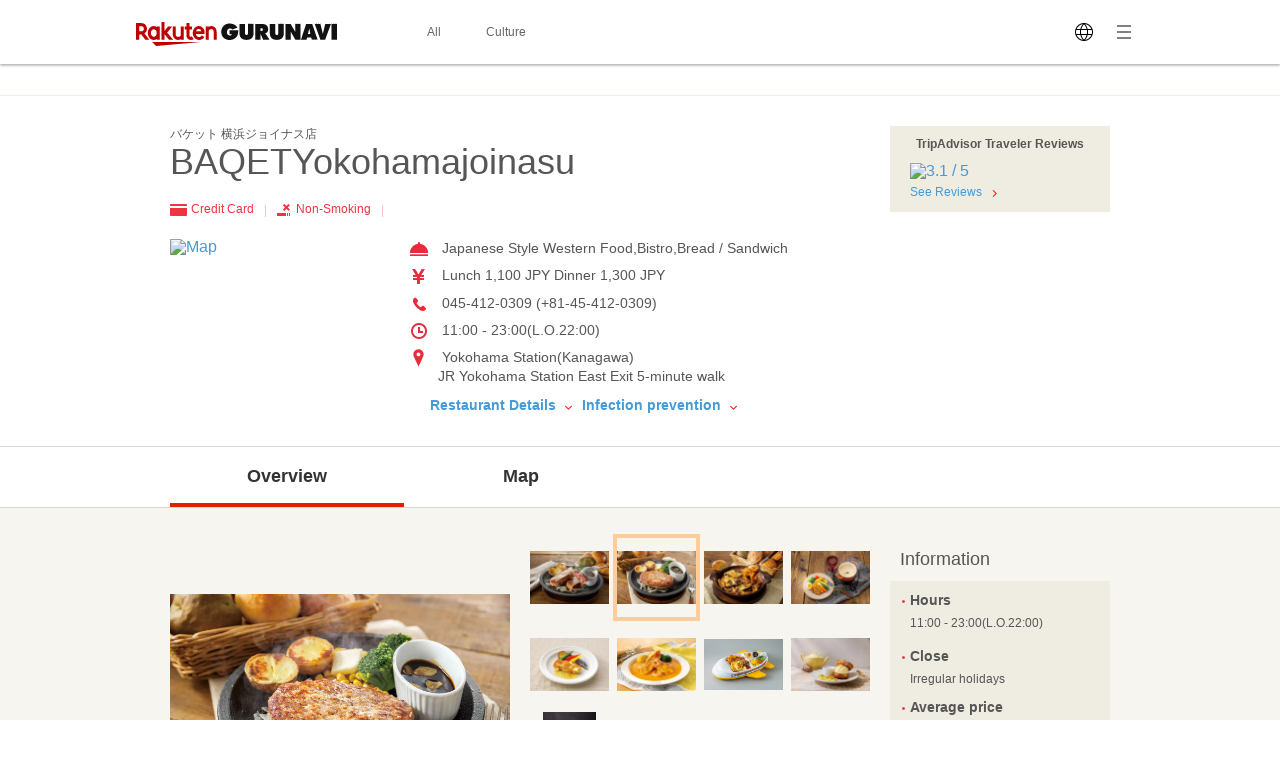

--- FILE ---
content_type: text/html; charset=UTF-8
request_url: https://gurunavi.com/en/geft103/rst/
body_size: 123054
content:
<!DOCTYPE html>
<html lang="en">
<head>
<meta charset="UTF-8" /><script type="text/javascript">(window.NREUM||(NREUM={})).init={privacy:{cookies_enabled:true},ajax:{deny_list:["bam.nr-data.net"]},feature_flags:["soft_nav"]};(window.NREUM||(NREUM={})).loader_config={xpid:"VgAFVl9QCBAFUlFbBQUAVlA=",licenseKey:"NRBR-15c34d1f80f686b86e4",applicationID:"560924704",browserID:"863663546"};;/*! For license information please see nr-loader-full-1.308.0.min.js.LICENSE.txt */
(()=>{var e,t,r={384:(e,t,r)=>{"use strict";r.d(t,{NT:()=>a,US:()=>u,Zm:()=>o,bQ:()=>d,dV:()=>c,pV:()=>l});var n=r(6154),i=r(1863),s=r(1910);const a={beacon:"bam.nr-data.net",errorBeacon:"bam.nr-data.net"};function o(){return n.gm.NREUM||(n.gm.NREUM={}),void 0===n.gm.newrelic&&(n.gm.newrelic=n.gm.NREUM),n.gm.NREUM}function c(){let e=o();return e.o||(e.o={ST:n.gm.setTimeout,SI:n.gm.setImmediate||n.gm.setInterval,CT:n.gm.clearTimeout,XHR:n.gm.XMLHttpRequest,REQ:n.gm.Request,EV:n.gm.Event,PR:n.gm.Promise,MO:n.gm.MutationObserver,FETCH:n.gm.fetch,WS:n.gm.WebSocket},(0,s.i)(...Object.values(e.o))),e}function d(e,t){let r=o();r.initializedAgents??={},t.initializedAt={ms:(0,i.t)(),date:new Date},r.initializedAgents[e]=t}function u(e,t){o()[e]=t}function l(){return function(){let e=o();const t=e.info||{};e.info={beacon:a.beacon,errorBeacon:a.errorBeacon,...t}}(),function(){let e=o();const t=e.init||{};e.init={...t}}(),c(),function(){let e=o();const t=e.loader_config||{};e.loader_config={...t}}(),o()}},782:(e,t,r)=>{"use strict";r.d(t,{T:()=>n});const n=r(860).K7.pageViewTiming},860:(e,t,r)=>{"use strict";r.d(t,{$J:()=>u,K7:()=>c,P3:()=>d,XX:()=>i,Yy:()=>o,df:()=>s,qY:()=>n,v4:()=>a});const n="events",i="jserrors",s="browser/blobs",a="rum",o="browser/logs",c={ajax:"ajax",genericEvents:"generic_events",jserrors:i,logging:"logging",metrics:"metrics",pageAction:"page_action",pageViewEvent:"page_view_event",pageViewTiming:"page_view_timing",sessionReplay:"session_replay",sessionTrace:"session_trace",softNav:"soft_navigations",spa:"spa"},d={[c.pageViewEvent]:1,[c.pageViewTiming]:2,[c.metrics]:3,[c.jserrors]:4,[c.spa]:5,[c.ajax]:6,[c.sessionTrace]:7,[c.softNav]:8,[c.sessionReplay]:9,[c.logging]:10,[c.genericEvents]:11},u={[c.pageViewEvent]:a,[c.pageViewTiming]:n,[c.ajax]:n,[c.spa]:n,[c.softNav]:n,[c.metrics]:i,[c.jserrors]:i,[c.sessionTrace]:s,[c.sessionReplay]:s,[c.logging]:o,[c.genericEvents]:"ins"}},944:(e,t,r)=>{"use strict";r.d(t,{R:()=>i});var n=r(3241);function i(e,t){"function"==typeof console.debug&&(console.debug("New Relic Warning: https://github.com/newrelic/newrelic-browser-agent/blob/main/docs/warning-codes.md#".concat(e),t),(0,n.W)({agentIdentifier:null,drained:null,type:"data",name:"warn",feature:"warn",data:{code:e,secondary:t}}))}},993:(e,t,r)=>{"use strict";r.d(t,{A$:()=>s,ET:()=>a,TZ:()=>o,p_:()=>i});var n=r(860);const i={ERROR:"ERROR",WARN:"WARN",INFO:"INFO",DEBUG:"DEBUG",TRACE:"TRACE"},s={OFF:0,ERROR:1,WARN:2,INFO:3,DEBUG:4,TRACE:5},a="log",o=n.K7.logging},1541:(e,t,r)=>{"use strict";r.d(t,{U:()=>i,f:()=>n});const n={MFE:"MFE",BA:"BA"};function i(e,t){if(2!==t?.harvestEndpointVersion)return{};const r=t.agentRef.runtime.appMetadata.agents[0].entityGuid;return e?{"source.id":e.id,"source.name":e.name,"source.type":e.type,"parent.id":e.parent?.id||r,"parent.type":e.parent?.type||n.BA}:{"entity.guid":r,appId:t.agentRef.info.applicationID}}},1687:(e,t,r)=>{"use strict";r.d(t,{Ak:()=>d,Ze:()=>h,x3:()=>u});var n=r(3241),i=r(7836),s=r(3606),a=r(860),o=r(2646);const c={};function d(e,t){const r={staged:!1,priority:a.P3[t]||0};l(e),c[e].get(t)||c[e].set(t,r)}function u(e,t){e&&c[e]&&(c[e].get(t)&&c[e].delete(t),p(e,t,!1),c[e].size&&f(e))}function l(e){if(!e)throw new Error("agentIdentifier required");c[e]||(c[e]=new Map)}function h(e="",t="feature",r=!1){if(l(e),!e||!c[e].get(t)||r)return p(e,t);c[e].get(t).staged=!0,f(e)}function f(e){const t=Array.from(c[e]);t.every(([e,t])=>t.staged)&&(t.sort((e,t)=>e[1].priority-t[1].priority),t.forEach(([t])=>{c[e].delete(t),p(e,t)}))}function p(e,t,r=!0){const a=e?i.ee.get(e):i.ee,c=s.i.handlers;if(!a.aborted&&a.backlog&&c){if((0,n.W)({agentIdentifier:e,type:"lifecycle",name:"drain",feature:t}),r){const e=a.backlog[t],r=c[t];if(r){for(let t=0;e&&t<e.length;++t)g(e[t],r);Object.entries(r).forEach(([e,t])=>{Object.values(t||{}).forEach(t=>{t[0]?.on&&t[0]?.context()instanceof o.y&&t[0].on(e,t[1])})})}}a.isolatedBacklog||delete c[t],a.backlog[t]=null,a.emit("drain-"+t,[])}}function g(e,t){var r=e[1];Object.values(t[r]||{}).forEach(t=>{var r=e[0];if(t[0]===r){var n=t[1],i=e[3],s=e[2];n.apply(i,s)}})}},1738:(e,t,r)=>{"use strict";r.d(t,{U:()=>f,Y:()=>h});var n=r(3241),i=r(9908),s=r(1863),a=r(944),o=r(5701),c=r(3969),d=r(8362),u=r(860),l=r(4261);function h(e,t,r,s){const h=s||r;!h||h[e]&&h[e]!==d.d.prototype[e]||(h[e]=function(){(0,i.p)(c.xV,["API/"+e+"/called"],void 0,u.K7.metrics,r.ee),(0,n.W)({agentIdentifier:r.agentIdentifier,drained:!!o.B?.[r.agentIdentifier],type:"data",name:"api",feature:l.Pl+e,data:{}});try{return t.apply(this,arguments)}catch(e){(0,a.R)(23,e)}})}function f(e,t,r,n,a){const o=e.info;null===r?delete o.jsAttributes[t]:o.jsAttributes[t]=r,(a||null===r)&&(0,i.p)(l.Pl+n,[(0,s.t)(),t,r],void 0,"session",e.ee)}},1741:(e,t,r)=>{"use strict";r.d(t,{W:()=>s});var n=r(944),i=r(4261);class s{#e(e,...t){if(this[e]!==s.prototype[e])return this[e](...t);(0,n.R)(35,e)}addPageAction(e,t){return this.#e(i.hG,e,t)}register(e){return this.#e(i.eY,e)}recordCustomEvent(e,t){return this.#e(i.fF,e,t)}setPageViewName(e,t){return this.#e(i.Fw,e,t)}setCustomAttribute(e,t,r){return this.#e(i.cD,e,t,r)}noticeError(e,t){return this.#e(i.o5,e,t)}setUserId(e,t=!1){return this.#e(i.Dl,e,t)}setApplicationVersion(e){return this.#e(i.nb,e)}setErrorHandler(e){return this.#e(i.bt,e)}addRelease(e,t){return this.#e(i.k6,e,t)}log(e,t){return this.#e(i.$9,e,t)}start(){return this.#e(i.d3)}finished(e){return this.#e(i.BL,e)}recordReplay(){return this.#e(i.CH)}pauseReplay(){return this.#e(i.Tb)}addToTrace(e){return this.#e(i.U2,e)}setCurrentRouteName(e){return this.#e(i.PA,e)}interaction(e){return this.#e(i.dT,e)}wrapLogger(e,t,r){return this.#e(i.Wb,e,t,r)}measure(e,t){return this.#e(i.V1,e,t)}consent(e){return this.#e(i.Pv,e)}}},1863:(e,t,r)=>{"use strict";function n(){return Math.floor(performance.now())}r.d(t,{t:()=>n})},1910:(e,t,r)=>{"use strict";r.d(t,{i:()=>s});var n=r(944);const i=new Map;function s(...e){return e.every(e=>{if(i.has(e))return i.get(e);const t="function"==typeof e?e.toString():"",r=t.includes("[native code]"),s=t.includes("nrWrapper");return r||s||(0,n.R)(64,e?.name||t),i.set(e,r),r})}},2555:(e,t,r)=>{"use strict";r.d(t,{D:()=>o,f:()=>a});var n=r(384),i=r(8122);const s={beacon:n.NT.beacon,errorBeacon:n.NT.errorBeacon,licenseKey:void 0,applicationID:void 0,sa:void 0,queueTime:void 0,applicationTime:void 0,ttGuid:void 0,user:void 0,account:void 0,product:void 0,extra:void 0,jsAttributes:{},userAttributes:void 0,atts:void 0,transactionName:void 0,tNamePlain:void 0};function a(e){try{return!!e.licenseKey&&!!e.errorBeacon&&!!e.applicationID}catch(e){return!1}}const o=e=>(0,i.a)(e,s)},2614:(e,t,r)=>{"use strict";r.d(t,{BB:()=>a,H3:()=>n,g:()=>d,iL:()=>c,tS:()=>o,uh:()=>i,wk:()=>s});const n="NRBA",i="SESSION",s=144e5,a=18e5,o={STARTED:"session-started",PAUSE:"session-pause",RESET:"session-reset",RESUME:"session-resume",UPDATE:"session-update"},c={SAME_TAB:"same-tab",CROSS_TAB:"cross-tab"},d={OFF:0,FULL:1,ERROR:2}},2646:(e,t,r)=>{"use strict";r.d(t,{y:()=>n});class n{constructor(e){this.contextId=e}}},2843:(e,t,r)=>{"use strict";r.d(t,{G:()=>s,u:()=>i});var n=r(3878);function i(e,t=!1,r,i){(0,n.DD)("visibilitychange",function(){if(t)return void("hidden"===document.visibilityState&&e());e(document.visibilityState)},r,i)}function s(e,t,r){(0,n.sp)("pagehide",e,t,r)}},3241:(e,t,r)=>{"use strict";r.d(t,{W:()=>s});var n=r(6154);const i="newrelic";function s(e={}){try{n.gm.dispatchEvent(new CustomEvent(i,{detail:e}))}catch(e){}}},3304:(e,t,r)=>{"use strict";r.d(t,{A:()=>s});var n=r(7836);const i=()=>{const e=new WeakSet;return(t,r)=>{if("object"==typeof r&&null!==r){if(e.has(r))return;e.add(r)}return r}};function s(e){try{return JSON.stringify(e,i())??""}catch(e){try{n.ee.emit("internal-error",[e])}catch(e){}return""}}},3333:(e,t,r)=>{"use strict";r.d(t,{$v:()=>u,TZ:()=>n,Xh:()=>c,Zp:()=>i,kd:()=>d,mq:()=>o,nf:()=>a,qN:()=>s});const n=r(860).K7.genericEvents,i=["auxclick","click","copy","keydown","paste","scrollend"],s=["focus","blur"],a=4,o=1e3,c=2e3,d=["PageAction","UserAction","BrowserPerformance"],u={RESOURCES:"experimental.resources",REGISTER:"register"}},3434:(e,t,r)=>{"use strict";r.d(t,{Jt:()=>s,YM:()=>d});var n=r(7836),i=r(5607);const s="nr@original:".concat(i.W),a=50;var o=Object.prototype.hasOwnProperty,c=!1;function d(e,t){return e||(e=n.ee),r.inPlace=function(e,t,n,i,s){n||(n="");const a="-"===n.charAt(0);for(let o=0;o<t.length;o++){const c=t[o],d=e[c];l(d)||(e[c]=r(d,a?c+n:n,i,c,s))}},r.flag=s,r;function r(t,r,n,c,d){return l(t)?t:(r||(r=""),nrWrapper[s]=t,function(e,t,r){if(Object.defineProperty&&Object.keys)try{return Object.keys(e).forEach(function(r){Object.defineProperty(t,r,{get:function(){return e[r]},set:function(t){return e[r]=t,t}})}),t}catch(e){u([e],r)}for(var n in e)o.call(e,n)&&(t[n]=e[n])}(t,nrWrapper,e),nrWrapper);function nrWrapper(){var s,o,l,h;let f;try{o=this,s=[...arguments],l="function"==typeof n?n(s,o):n||{}}catch(t){u([t,"",[s,o,c],l],e)}i(r+"start",[s,o,c],l,d);const p=performance.now();let g;try{return h=t.apply(o,s),g=performance.now(),h}catch(e){throw g=performance.now(),i(r+"err",[s,o,e],l,d),f=e,f}finally{const e=g-p,t={start:p,end:g,duration:e,isLongTask:e>=a,methodName:c,thrownError:f};t.isLongTask&&i("long-task",[t,o],l,d),i(r+"end",[s,o,h],l,d)}}}function i(r,n,i,s){if(!c||t){var a=c;c=!0;try{e.emit(r,n,i,t,s)}catch(t){u([t,r,n,i],e)}c=a}}}function u(e,t){t||(t=n.ee);try{t.emit("internal-error",e)}catch(e){}}function l(e){return!(e&&"function"==typeof e&&e.apply&&!e[s])}},3606:(e,t,r)=>{"use strict";r.d(t,{i:()=>s});var n=r(9908);s.on=a;var i=s.handlers={};function s(e,t,r,s){a(s||n.d,i,e,t,r)}function a(e,t,r,i,s){s||(s="feature"),e||(e=n.d);var a=t[s]=t[s]||{};(a[r]=a[r]||[]).push([e,i])}},3738:(e,t,r)=>{"use strict";r.d(t,{He:()=>i,Kp:()=>o,Lc:()=>d,Rz:()=>u,TZ:()=>n,bD:()=>s,d3:()=>a,jx:()=>l,sl:()=>h,uP:()=>c});const n=r(860).K7.sessionTrace,i="bstResource",s="resource",a="-start",o="-end",c="fn"+a,d="fn"+o,u="pushState",l=1e3,h=3e4},3785:(e,t,r)=>{"use strict";r.d(t,{R:()=>c,b:()=>d});var n=r(9908),i=r(1863),s=r(860),a=r(3969),o=r(993);function c(e,t,r={},c=o.p_.INFO,d=!0,u,l=(0,i.t)()){(0,n.p)(a.xV,["API/logging/".concat(c.toLowerCase(),"/called")],void 0,s.K7.metrics,e),(0,n.p)(o.ET,[l,t,r,c,d,u],void 0,s.K7.logging,e)}function d(e){return"string"==typeof e&&Object.values(o.p_).some(t=>t===e.toUpperCase().trim())}},3878:(e,t,r)=>{"use strict";function n(e,t){return{capture:e,passive:!1,signal:t}}function i(e,t,r=!1,i){window.addEventListener(e,t,n(r,i))}function s(e,t,r=!1,i){document.addEventListener(e,t,n(r,i))}r.d(t,{DD:()=>s,jT:()=>n,sp:()=>i})},3969:(e,t,r)=>{"use strict";r.d(t,{TZ:()=>n,XG:()=>o,rs:()=>i,xV:()=>a,z_:()=>s});const n=r(860).K7.metrics,i="sm",s="cm",a="storeSupportabilityMetrics",o="storeEventMetrics"},4234:(e,t,r)=>{"use strict";r.d(t,{W:()=>s});var n=r(7836),i=r(1687);class s{constructor(e,t){this.agentIdentifier=e,this.ee=n.ee.get(e),this.featureName=t,this.blocked=!1}deregisterDrain(){(0,i.x3)(this.agentIdentifier,this.featureName)}}},4261:(e,t,r)=>{"use strict";r.d(t,{$9:()=>d,BL:()=>o,CH:()=>f,Dl:()=>w,Fw:()=>y,PA:()=>m,Pl:()=>n,Pv:()=>T,Tb:()=>l,U2:()=>s,V1:()=>E,Wb:()=>x,bt:()=>b,cD:()=>v,d3:()=>R,dT:()=>c,eY:()=>p,fF:()=>h,hG:()=>i,k6:()=>a,nb:()=>g,o5:()=>u});const n="api-",i="addPageAction",s="addToTrace",a="addRelease",o="finished",c="interaction",d="log",u="noticeError",l="pauseReplay",h="recordCustomEvent",f="recordReplay",p="register",g="setApplicationVersion",m="setCurrentRouteName",v="setCustomAttribute",b="setErrorHandler",y="setPageViewName",w="setUserId",R="start",x="wrapLogger",E="measure",T="consent"},5205:(e,t,r)=>{"use strict";r.d(t,{j:()=>S});var n=r(384),i=r(1741);var s=r(2555),a=r(3333);const o=e=>{if(!e||"string"!=typeof e)return!1;try{document.createDocumentFragment().querySelector(e)}catch{return!1}return!0};var c=r(2614),d=r(944),u=r(8122);const l="[data-nr-mask]",h=e=>(0,u.a)(e,(()=>{const e={feature_flags:[],experimental:{allow_registered_children:!1,resources:!1},mask_selector:"*",block_selector:"[data-nr-block]",mask_input_options:{color:!1,date:!1,"datetime-local":!1,email:!1,month:!1,number:!1,range:!1,search:!1,tel:!1,text:!1,time:!1,url:!1,week:!1,textarea:!1,select:!1,password:!0}};return{ajax:{deny_list:void 0,block_internal:!0,enabled:!0,autoStart:!0},api:{get allow_registered_children(){return e.feature_flags.includes(a.$v.REGISTER)||e.experimental.allow_registered_children},set allow_registered_children(t){e.experimental.allow_registered_children=t},duplicate_registered_data:!1},browser_consent_mode:{enabled:!1},distributed_tracing:{enabled:void 0,exclude_newrelic_header:void 0,cors_use_newrelic_header:void 0,cors_use_tracecontext_headers:void 0,allowed_origins:void 0},get feature_flags(){return e.feature_flags},set feature_flags(t){e.feature_flags=t},generic_events:{enabled:!0,autoStart:!0},harvest:{interval:30},jserrors:{enabled:!0,autoStart:!0},logging:{enabled:!0,autoStart:!0},metrics:{enabled:!0,autoStart:!0},obfuscate:void 0,page_action:{enabled:!0},page_view_event:{enabled:!0,autoStart:!0},page_view_timing:{enabled:!0,autoStart:!0},performance:{capture_marks:!1,capture_measures:!1,capture_detail:!0,resources:{get enabled(){return e.feature_flags.includes(a.$v.RESOURCES)||e.experimental.resources},set enabled(t){e.experimental.resources=t},asset_types:[],first_party_domains:[],ignore_newrelic:!0}},privacy:{cookies_enabled:!0},proxy:{assets:void 0,beacon:void 0},session:{expiresMs:c.wk,inactiveMs:c.BB},session_replay:{autoStart:!0,enabled:!1,preload:!1,sampling_rate:10,error_sampling_rate:100,collect_fonts:!1,inline_images:!1,fix_stylesheets:!0,mask_all_inputs:!0,get mask_text_selector(){return e.mask_selector},set mask_text_selector(t){o(t)?e.mask_selector="".concat(t,",").concat(l):""===t||null===t?e.mask_selector=l:(0,d.R)(5,t)},get block_class(){return"nr-block"},get ignore_class(){return"nr-ignore"},get mask_text_class(){return"nr-mask"},get block_selector(){return e.block_selector},set block_selector(t){o(t)?e.block_selector+=",".concat(t):""!==t&&(0,d.R)(6,t)},get mask_input_options(){return e.mask_input_options},set mask_input_options(t){t&&"object"==typeof t?e.mask_input_options={...t,password:!0}:(0,d.R)(7,t)}},session_trace:{enabled:!0,autoStart:!0},soft_navigations:{enabled:!0,autoStart:!0},spa:{enabled:!0,autoStart:!0},ssl:void 0,user_actions:{enabled:!0,elementAttributes:["id","className","tagName","type"]}}})());var f=r(6154),p=r(9324);let g=0;const m={buildEnv:p.F3,distMethod:p.Xs,version:p.xv,originTime:f.WN},v={consented:!1},b={appMetadata:{},get consented(){return this.session?.state?.consent||v.consented},set consented(e){v.consented=e},customTransaction:void 0,denyList:void 0,disabled:!1,harvester:void 0,isolatedBacklog:!1,isRecording:!1,loaderType:void 0,maxBytes:3e4,obfuscator:void 0,onerror:void 0,ptid:void 0,releaseIds:{},session:void 0,timeKeeper:void 0,registeredEntities:[],jsAttributesMetadata:{bytes:0},get harvestCount(){return++g}},y=e=>{const t=(0,u.a)(e,b),r=Object.keys(m).reduce((e,t)=>(e[t]={value:m[t],writable:!1,configurable:!0,enumerable:!0},e),{});return Object.defineProperties(t,r)};var w=r(5701);const R=e=>{const t=e.startsWith("http");e+="/",r.p=t?e:"https://"+e};var x=r(7836),E=r(3241);const T={accountID:void 0,trustKey:void 0,agentID:void 0,licenseKey:void 0,applicationID:void 0,xpid:void 0},A=e=>(0,u.a)(e,T),_=new Set;function S(e,t={},r,a){let{init:o,info:c,loader_config:d,runtime:u={},exposed:l=!0}=t;if(!c){const e=(0,n.pV)();o=e.init,c=e.info,d=e.loader_config}e.init=h(o||{}),e.loader_config=A(d||{}),c.jsAttributes??={},f.bv&&(c.jsAttributes.isWorker=!0),e.info=(0,s.D)(c);const p=e.init,g=[c.beacon,c.errorBeacon];_.has(e.agentIdentifier)||(p.proxy.assets&&(R(p.proxy.assets),g.push(p.proxy.assets)),p.proxy.beacon&&g.push(p.proxy.beacon),e.beacons=[...g],function(e){const t=(0,n.pV)();Object.getOwnPropertyNames(i.W.prototype).forEach(r=>{const n=i.W.prototype[r];if("function"!=typeof n||"constructor"===n)return;let s=t[r];e[r]&&!1!==e.exposed&&"micro-agent"!==e.runtime?.loaderType&&(t[r]=(...t)=>{const n=e[r](...t);return s?s(...t):n})})}(e),(0,n.US)("activatedFeatures",w.B)),u.denyList=[...p.ajax.deny_list||[],...p.ajax.block_internal?g:[]],u.ptid=e.agentIdentifier,u.loaderType=r,e.runtime=y(u),_.has(e.agentIdentifier)||(e.ee=x.ee.get(e.agentIdentifier),e.exposed=l,(0,E.W)({agentIdentifier:e.agentIdentifier,drained:!!w.B?.[e.agentIdentifier],type:"lifecycle",name:"initialize",feature:void 0,data:e.config})),_.add(e.agentIdentifier)}},5270:(e,t,r)=>{"use strict";r.d(t,{Aw:()=>a,SR:()=>s,rF:()=>o});var n=r(384),i=r(7767);function s(e){return!!(0,n.dV)().o.MO&&(0,i.V)(e)&&!0===e?.session_trace.enabled}function a(e){return!0===e?.session_replay.preload&&s(e)}function o(e,t){try{if("string"==typeof t?.type){if("password"===t.type.toLowerCase())return"*".repeat(e?.length||0);if(void 0!==t?.dataset?.nrUnmask||t?.classList?.contains("nr-unmask"))return e}}catch(e){}return"string"==typeof e?e.replace(/[\S]/g,"*"):"*".repeat(e?.length||0)}},5289:(e,t,r)=>{"use strict";r.d(t,{GG:()=>a,Qr:()=>c,sB:()=>o});var n=r(3878),i=r(6389);function s(){return"undefined"==typeof document||"complete"===document.readyState}function a(e,t){if(s())return e();const r=(0,i.J)(e),a=setInterval(()=>{s()&&(clearInterval(a),r())},500);(0,n.sp)("load",r,t)}function o(e){if(s())return e();(0,n.DD)("DOMContentLoaded",e)}function c(e){if(s())return e();(0,n.sp)("popstate",e)}},5607:(e,t,r)=>{"use strict";r.d(t,{W:()=>n});const n=(0,r(9566).bz)()},5701:(e,t,r)=>{"use strict";r.d(t,{B:()=>s,t:()=>a});var n=r(3241);const i=new Set,s={};function a(e,t){const r=t.agentIdentifier;s[r]??={},e&&"object"==typeof e&&(i.has(r)||(t.ee.emit("rumresp",[e]),s[r]=e,i.add(r),(0,n.W)({agentIdentifier:r,loaded:!0,drained:!0,type:"lifecycle",name:"load",feature:void 0,data:e})))}},6154:(e,t,r)=>{"use strict";r.d(t,{OF:()=>d,RI:()=>i,WN:()=>h,bv:()=>s,eN:()=>f,gm:()=>a,lR:()=>l,m:()=>c,mw:()=>o,sb:()=>u});var n=r(1863);const i="undefined"!=typeof window&&!!window.document,s="undefined"!=typeof WorkerGlobalScope&&("undefined"!=typeof self&&self instanceof WorkerGlobalScope&&self.navigator instanceof WorkerNavigator||"undefined"!=typeof globalThis&&globalThis instanceof WorkerGlobalScope&&globalThis.navigator instanceof WorkerNavigator),a=i?window:"undefined"!=typeof WorkerGlobalScope&&("undefined"!=typeof self&&self instanceof WorkerGlobalScope&&self||"undefined"!=typeof globalThis&&globalThis instanceof WorkerGlobalScope&&globalThis),o=Boolean("hidden"===a?.document?.visibilityState),c=""+a?.location,d=/iPad|iPhone|iPod/.test(a.navigator?.userAgent),u=d&&"undefined"==typeof SharedWorker,l=(()=>{const e=a.navigator?.userAgent?.match(/Firefox[/\s](\d+\.\d+)/);return Array.isArray(e)&&e.length>=2?+e[1]:0})(),h=Date.now()-(0,n.t)(),f=()=>"undefined"!=typeof PerformanceNavigationTiming&&a?.performance?.getEntriesByType("navigation")?.[0]?.responseStart},6344:(e,t,r)=>{"use strict";r.d(t,{BB:()=>u,Qb:()=>l,TZ:()=>i,Ug:()=>a,Vh:()=>s,_s:()=>o,bc:()=>d,yP:()=>c});var n=r(2614);const i=r(860).K7.sessionReplay,s="errorDuringReplay",a=.12,o={DomContentLoaded:0,Load:1,FullSnapshot:2,IncrementalSnapshot:3,Meta:4,Custom:5},c={[n.g.ERROR]:15e3,[n.g.FULL]:3e5,[n.g.OFF]:0},d={RESET:{message:"Session was reset",sm:"Reset"},IMPORT:{message:"Recorder failed to import",sm:"Import"},TOO_MANY:{message:"429: Too Many Requests",sm:"Too-Many"},TOO_BIG:{message:"Payload was too large",sm:"Too-Big"},CROSS_TAB:{message:"Session Entity was set to OFF on another tab",sm:"Cross-Tab"},ENTITLEMENTS:{message:"Session Replay is not allowed and will not be started",sm:"Entitlement"}},u=5e3,l={API:"api",RESUME:"resume",SWITCH_TO_FULL:"switchToFull",INITIALIZE:"initialize",PRELOAD:"preload"}},6389:(e,t,r)=>{"use strict";function n(e,t=500,r={}){const n=r?.leading||!1;let i;return(...r)=>{n&&void 0===i&&(e.apply(this,r),i=setTimeout(()=>{i=clearTimeout(i)},t)),n||(clearTimeout(i),i=setTimeout(()=>{e.apply(this,r)},t))}}function i(e){let t=!1;return(...r)=>{t||(t=!0,e.apply(this,r))}}r.d(t,{J:()=>i,s:()=>n})},6630:(e,t,r)=>{"use strict";r.d(t,{T:()=>n});const n=r(860).K7.pageViewEvent},6774:(e,t,r)=>{"use strict";r.d(t,{T:()=>n});const n=r(860).K7.jserrors},7295:(e,t,r)=>{"use strict";r.d(t,{Xv:()=>a,gX:()=>i,iW:()=>s});var n=[];function i(e){if(!e||s(e))return!1;if(0===n.length)return!0;if("*"===n[0].hostname)return!1;for(var t=0;t<n.length;t++){var r=n[t];if(r.hostname.test(e.hostname)&&r.pathname.test(e.pathname))return!1}return!0}function s(e){return void 0===e.hostname}function a(e){if(n=[],e&&e.length)for(var t=0;t<e.length;t++){let r=e[t];if(!r)continue;if("*"===r)return void(n=[{hostname:"*"}]);0===r.indexOf("http://")?r=r.substring(7):0===r.indexOf("https://")&&(r=r.substring(8));const i=r.indexOf("/");let s,a;i>0?(s=r.substring(0,i),a=r.substring(i)):(s=r,a="*");let[c]=s.split(":");n.push({hostname:o(c),pathname:o(a,!0)})}}function o(e,t=!1){const r=e.replace(/[.+?^${}()|[\]\\]/g,e=>"\\"+e).replace(/\*/g,".*?");return new RegExp((t?"^":"")+r+"$")}},7485:(e,t,r)=>{"use strict";r.d(t,{D:()=>i});var n=r(6154);function i(e){if(0===(e||"").indexOf("data:"))return{protocol:"data"};try{const t=new URL(e,location.href),r={port:t.port,hostname:t.hostname,pathname:t.pathname,search:t.search,protocol:t.protocol.slice(0,t.protocol.indexOf(":")),sameOrigin:t.protocol===n.gm?.location?.protocol&&t.host===n.gm?.location?.host};return r.port&&""!==r.port||("http:"===t.protocol&&(r.port="80"),"https:"===t.protocol&&(r.port="443")),r.pathname&&""!==r.pathname?r.pathname.startsWith("/")||(r.pathname="/".concat(r.pathname)):r.pathname="/",r}catch(e){return{}}}},7699:(e,t,r)=>{"use strict";r.d(t,{It:()=>s,KC:()=>o,No:()=>i,qh:()=>a});var n=r(860);const i=16e3,s=1e6,a="SESSION_ERROR",o={[n.K7.logging]:!0,[n.K7.genericEvents]:!1,[n.K7.jserrors]:!1,[n.K7.ajax]:!1}},7767:(e,t,r)=>{"use strict";r.d(t,{V:()=>i});var n=r(6154);const i=e=>n.RI&&!0===e?.privacy.cookies_enabled},7836:(e,t,r)=>{"use strict";r.d(t,{P:()=>o,ee:()=>c});var n=r(384),i=r(8990),s=r(2646),a=r(5607);const o="nr@context:".concat(a.W),c=function e(t,r){var n={},a={},u={},l=!1;try{l=16===r.length&&d.initializedAgents?.[r]?.runtime.isolatedBacklog}catch(e){}var h={on:p,addEventListener:p,removeEventListener:function(e,t){var r=n[e];if(!r)return;for(var i=0;i<r.length;i++)r[i]===t&&r.splice(i,1)},emit:function(e,r,n,i,s){!1!==s&&(s=!0);if(c.aborted&&!i)return;t&&s&&t.emit(e,r,n);var o=f(n);g(e).forEach(e=>{e.apply(o,r)});var d=v()[a[e]];d&&d.push([h,e,r,o]);return o},get:m,listeners:g,context:f,buffer:function(e,t){const r=v();if(t=t||"feature",h.aborted)return;Object.entries(e||{}).forEach(([e,n])=>{a[n]=t,t in r||(r[t]=[])})},abort:function(){h._aborted=!0,Object.keys(h.backlog).forEach(e=>{delete h.backlog[e]})},isBuffering:function(e){return!!v()[a[e]]},debugId:r,backlog:l?{}:t&&"object"==typeof t.backlog?t.backlog:{},isolatedBacklog:l};return Object.defineProperty(h,"aborted",{get:()=>{let e=h._aborted||!1;return e||(t&&(e=t.aborted),e)}}),h;function f(e){return e&&e instanceof s.y?e:e?(0,i.I)(e,o,()=>new s.y(o)):new s.y(o)}function p(e,t){n[e]=g(e).concat(t)}function g(e){return n[e]||[]}function m(t){return u[t]=u[t]||e(h,t)}function v(){return h.backlog}}(void 0,"globalEE"),d=(0,n.Zm)();d.ee||(d.ee=c)},8122:(e,t,r)=>{"use strict";r.d(t,{a:()=>i});var n=r(944);function i(e,t){try{if(!e||"object"!=typeof e)return(0,n.R)(3);if(!t||"object"!=typeof t)return(0,n.R)(4);const r=Object.create(Object.getPrototypeOf(t),Object.getOwnPropertyDescriptors(t)),s=0===Object.keys(r).length?e:r;for(let a in s)if(void 0!==e[a])try{if(null===e[a]){r[a]=null;continue}Array.isArray(e[a])&&Array.isArray(t[a])?r[a]=Array.from(new Set([...e[a],...t[a]])):"object"==typeof e[a]&&"object"==typeof t[a]?r[a]=i(e[a],t[a]):r[a]=e[a]}catch(e){r[a]||(0,n.R)(1,e)}return r}catch(e){(0,n.R)(2,e)}}},8139:(e,t,r)=>{"use strict";r.d(t,{u:()=>h});var n=r(7836),i=r(3434),s=r(8990),a=r(6154);const o={},c=a.gm.XMLHttpRequest,d="addEventListener",u="removeEventListener",l="nr@wrapped:".concat(n.P);function h(e){var t=function(e){return(e||n.ee).get("events")}(e);if(o[t.debugId]++)return t;o[t.debugId]=1;var r=(0,i.YM)(t,!0);function h(e){r.inPlace(e,[d,u],"-",p)}function p(e,t){return e[1]}return"getPrototypeOf"in Object&&(a.RI&&f(document,h),c&&f(c.prototype,h),f(a.gm,h)),t.on(d+"-start",function(e,t){var n=e[1];if(null!==n&&("function"==typeof n||"object"==typeof n)&&"newrelic"!==e[0]){var i=(0,s.I)(n,l,function(){var e={object:function(){if("function"!=typeof n.handleEvent)return;return n.handleEvent.apply(n,arguments)},function:n}[typeof n];return e?r(e,"fn-",null,e.name||"anonymous"):n});this.wrapped=e[1]=i}}),t.on(u+"-start",function(e){e[1]=this.wrapped||e[1]}),t}function f(e,t,...r){let n=e;for(;"object"==typeof n&&!Object.prototype.hasOwnProperty.call(n,d);)n=Object.getPrototypeOf(n);n&&t(n,...r)}},8362:(e,t,r)=>{"use strict";r.d(t,{d:()=>s});var n=r(9566),i=r(1741);class s extends i.W{agentIdentifier=(0,n.LA)(16)}},8374:(e,t,r)=>{r.nc=(()=>{try{return document?.currentScript?.nonce}catch(e){}return""})()},8990:(e,t,r)=>{"use strict";r.d(t,{I:()=>i});var n=Object.prototype.hasOwnProperty;function i(e,t,r){if(n.call(e,t))return e[t];var i=r();if(Object.defineProperty&&Object.keys)try{return Object.defineProperty(e,t,{value:i,writable:!0,enumerable:!1}),i}catch(e){}return e[t]=i,i}},9119:(e,t,r)=>{"use strict";r.d(t,{L:()=>s});var n=/([^?#]*)[^#]*(#[^?]*|$).*/,i=/([^?#]*)().*/;function s(e,t){return e?e.replace(t?n:i,"$1$2"):e}},9300:(e,t,r)=>{"use strict";r.d(t,{T:()=>n});const n=r(860).K7.ajax},9324:(e,t,r)=>{"use strict";r.d(t,{AJ:()=>a,F3:()=>i,Xs:()=>s,Yq:()=>o,xv:()=>n});const n="1.308.0",i="PROD",s="CDN",a="@newrelic/rrweb",o="1.0.1"},9566:(e,t,r)=>{"use strict";r.d(t,{LA:()=>o,ZF:()=>c,bz:()=>a,el:()=>d});var n=r(6154);const i="xxxxxxxx-xxxx-4xxx-yxxx-xxxxxxxxxxxx";function s(e,t){return e?15&e[t]:16*Math.random()|0}function a(){const e=n.gm?.crypto||n.gm?.msCrypto;let t,r=0;return e&&e.getRandomValues&&(t=e.getRandomValues(new Uint8Array(30))),i.split("").map(e=>"x"===e?s(t,r++).toString(16):"y"===e?(3&s()|8).toString(16):e).join("")}function o(e){const t=n.gm?.crypto||n.gm?.msCrypto;let r,i=0;t&&t.getRandomValues&&(r=t.getRandomValues(new Uint8Array(e)));const a=[];for(var o=0;o<e;o++)a.push(s(r,i++).toString(16));return a.join("")}function c(){return o(16)}function d(){return o(32)}},9908:(e,t,r)=>{"use strict";r.d(t,{d:()=>n,p:()=>i});var n=r(7836).ee.get("handle");function i(e,t,r,i,s){s?(s.buffer([e],i),s.emit(e,t,r)):(n.buffer([e],i),n.emit(e,t,r))}}},n={};function i(e){var t=n[e];if(void 0!==t)return t.exports;var s=n[e]={exports:{}};return r[e](s,s.exports,i),s.exports}i.m=r,i.d=(e,t)=>{for(var r in t)i.o(t,r)&&!i.o(e,r)&&Object.defineProperty(e,r,{enumerable:!0,get:t[r]})},i.f={},i.e=e=>Promise.all(Object.keys(i.f).reduce((t,r)=>(i.f[r](e,t),t),[])),i.u=e=>({95:"nr-full-compressor",222:"nr-full-recorder",891:"nr-full"}[e]+"-1.308.0.min.js"),i.o=(e,t)=>Object.prototype.hasOwnProperty.call(e,t),e={},t="NRBA-1.308.0.PROD:",i.l=(r,n,s,a)=>{if(e[r])e[r].push(n);else{var o,c;if(void 0!==s)for(var d=document.getElementsByTagName("script"),u=0;u<d.length;u++){var l=d[u];if(l.getAttribute("src")==r||l.getAttribute("data-webpack")==t+s){o=l;break}}if(!o){c=!0;var h={891:"sha512-fcveNDcpRQS9OweGhN4uJe88Qmg+EVyH6j/wngwL2Le0m7LYyz7q+JDx7KBxsdDF4TaPVsSmHg12T3pHwdLa7w==",222:"sha512-O8ZzdvgB4fRyt7k2Qrr4STpR+tCA2mcQEig6/dP3rRy9uEx1CTKQ6cQ7Src0361y7xS434ua+zIPo265ZpjlEg==",95:"sha512-jDWejat/6/UDex/9XjYoPPmpMPuEvBCSuCg/0tnihjbn5bh9mP3An0NzFV9T5Tc+3kKhaXaZA8UIKPAanD2+Gw=="};(o=document.createElement("script")).charset="utf-8",i.nc&&o.setAttribute("nonce",i.nc),o.setAttribute("data-webpack",t+s),o.src=r,0!==o.src.indexOf(window.location.origin+"/")&&(o.crossOrigin="anonymous"),h[a]&&(o.integrity=h[a])}e[r]=[n];var f=(t,n)=>{o.onerror=o.onload=null,clearTimeout(p);var i=e[r];if(delete e[r],o.parentNode&&o.parentNode.removeChild(o),i&&i.forEach(e=>e(n)),t)return t(n)},p=setTimeout(f.bind(null,void 0,{type:"timeout",target:o}),12e4);o.onerror=f.bind(null,o.onerror),o.onload=f.bind(null,o.onload),c&&document.head.appendChild(o)}},i.r=e=>{"undefined"!=typeof Symbol&&Symbol.toStringTag&&Object.defineProperty(e,Symbol.toStringTag,{value:"Module"}),Object.defineProperty(e,"__esModule",{value:!0})},i.p="https://js-agent.newrelic.com/",(()=>{var e={85:0,959:0};i.f.j=(t,r)=>{var n=i.o(e,t)?e[t]:void 0;if(0!==n)if(n)r.push(n[2]);else{var s=new Promise((r,i)=>n=e[t]=[r,i]);r.push(n[2]=s);var a=i.p+i.u(t),o=new Error;i.l(a,r=>{if(i.o(e,t)&&(0!==(n=e[t])&&(e[t]=void 0),n)){var s=r&&("load"===r.type?"missing":r.type),a=r&&r.target&&r.target.src;o.message="Loading chunk "+t+" failed: ("+s+": "+a+")",o.name="ChunkLoadError",o.type=s,o.request=a,n[1](o)}},"chunk-"+t,t)}};var t=(t,r)=>{var n,s,[a,o,c]=r,d=0;if(a.some(t=>0!==e[t])){for(n in o)i.o(o,n)&&(i.m[n]=o[n]);if(c)c(i)}for(t&&t(r);d<a.length;d++)s=a[d],i.o(e,s)&&e[s]&&e[s][0](),e[s]=0},r=self["webpackChunk:NRBA-1.308.0.PROD"]=self["webpackChunk:NRBA-1.308.0.PROD"]||[];r.forEach(t.bind(null,0)),r.push=t.bind(null,r.push.bind(r))})(),(()=>{"use strict";i(8374);var e=i(8362),t=i(860);const r=Object.values(t.K7);var n=i(5205);var s=i(9908),a=i(1863),o=i(4261),c=i(1738);var d=i(1687),u=i(4234),l=i(5289),h=i(6154),f=i(944),p=i(5270),g=i(7767),m=i(6389),v=i(7699);class b extends u.W{constructor(e,t){super(e.agentIdentifier,t),this.agentRef=e,this.abortHandler=void 0,this.featAggregate=void 0,this.loadedSuccessfully=void 0,this.onAggregateImported=new Promise(e=>{this.loadedSuccessfully=e}),this.deferred=Promise.resolve(),!1===e.init[this.featureName].autoStart?this.deferred=new Promise((t,r)=>{this.ee.on("manual-start-all",(0,m.J)(()=>{(0,d.Ak)(e.agentIdentifier,this.featureName),t()}))}):(0,d.Ak)(e.agentIdentifier,t)}importAggregator(e,t,r={}){if(this.featAggregate)return;const n=async()=>{let n;await this.deferred;try{if((0,g.V)(e.init)){const{setupAgentSession:t}=await i.e(891).then(i.bind(i,8766));n=t(e)}}catch(e){(0,f.R)(20,e),this.ee.emit("internal-error",[e]),(0,s.p)(v.qh,[e],void 0,this.featureName,this.ee)}try{if(!this.#t(this.featureName,n,e.init))return(0,d.Ze)(this.agentIdentifier,this.featureName),void this.loadedSuccessfully(!1);const{Aggregate:i}=await t();this.featAggregate=new i(e,r),e.runtime.harvester.initializedAggregates.push(this.featAggregate),this.loadedSuccessfully(!0)}catch(e){(0,f.R)(34,e),this.abortHandler?.(),(0,d.Ze)(this.agentIdentifier,this.featureName,!0),this.loadedSuccessfully(!1),this.ee&&this.ee.abort()}};h.RI?(0,l.GG)(()=>n(),!0):n()}#t(e,r,n){if(this.blocked)return!1;switch(e){case t.K7.sessionReplay:return(0,p.SR)(n)&&!!r;case t.K7.sessionTrace:return!!r;default:return!0}}}var y=i(6630),w=i(2614),R=i(3241);class x extends b{static featureName=y.T;constructor(e){var t;super(e,y.T),this.setupInspectionEvents(e.agentIdentifier),t=e,(0,c.Y)(o.Fw,function(e,r){"string"==typeof e&&("/"!==e.charAt(0)&&(e="/"+e),t.runtime.customTransaction=(r||"http://custom.transaction")+e,(0,s.p)(o.Pl+o.Fw,[(0,a.t)()],void 0,void 0,t.ee))},t),this.importAggregator(e,()=>i.e(891).then(i.bind(i,3718)))}setupInspectionEvents(e){const t=(t,r)=>{t&&(0,R.W)({agentIdentifier:e,timeStamp:t.timeStamp,loaded:"complete"===t.target.readyState,type:"window",name:r,data:t.target.location+""})};(0,l.sB)(e=>{t(e,"DOMContentLoaded")}),(0,l.GG)(e=>{t(e,"load")}),(0,l.Qr)(e=>{t(e,"navigate")}),this.ee.on(w.tS.UPDATE,(t,r)=>{(0,R.W)({agentIdentifier:e,type:"lifecycle",name:"session",data:r})})}}var E=i(384);class T extends e.d{constructor(e){var t;(super(),h.gm)?(this.features={},(0,E.bQ)(this.agentIdentifier,this),this.desiredFeatures=new Set(e.features||[]),this.desiredFeatures.add(x),(0,n.j)(this,e,e.loaderType||"agent"),t=this,(0,c.Y)(o.cD,function(e,r,n=!1){if("string"==typeof e){if(["string","number","boolean"].includes(typeof r)||null===r)return(0,c.U)(t,e,r,o.cD,n);(0,f.R)(40,typeof r)}else(0,f.R)(39,typeof e)},t),function(e){(0,c.Y)(o.Dl,function(t,r=!1){if("string"!=typeof t&&null!==t)return void(0,f.R)(41,typeof t);const n=e.info.jsAttributes["enduser.id"];r&&null!=n&&n!==t?(0,s.p)(o.Pl+"setUserIdAndResetSession",[t],void 0,"session",e.ee):(0,c.U)(e,"enduser.id",t,o.Dl,!0)},e)}(this),function(e){(0,c.Y)(o.nb,function(t){if("string"==typeof t||null===t)return(0,c.U)(e,"application.version",t,o.nb,!1);(0,f.R)(42,typeof t)},e)}(this),function(e){(0,c.Y)(o.d3,function(){e.ee.emit("manual-start-all")},e)}(this),function(e){(0,c.Y)(o.Pv,function(t=!0){if("boolean"==typeof t){if((0,s.p)(o.Pl+o.Pv,[t],void 0,"session",e.ee),e.runtime.consented=t,t){const t=e.features.page_view_event;t.onAggregateImported.then(e=>{const r=t.featAggregate;e&&!r.sentRum&&r.sendRum()})}}else(0,f.R)(65,typeof t)},e)}(this),this.run()):(0,f.R)(21)}get config(){return{info:this.info,init:this.init,loader_config:this.loader_config,runtime:this.runtime}}get api(){return this}run(){try{const e=function(e){const t={};return r.forEach(r=>{t[r]=!!e[r]?.enabled}),t}(this.init),n=[...this.desiredFeatures];n.sort((e,r)=>t.P3[e.featureName]-t.P3[r.featureName]),n.forEach(r=>{if(!e[r.featureName]&&r.featureName!==t.K7.pageViewEvent)return;if(r.featureName===t.K7.spa)return void(0,f.R)(67);const n=function(e){switch(e){case t.K7.ajax:return[t.K7.jserrors];case t.K7.sessionTrace:return[t.K7.ajax,t.K7.pageViewEvent];case t.K7.sessionReplay:return[t.K7.sessionTrace];case t.K7.pageViewTiming:return[t.K7.pageViewEvent];default:return[]}}(r.featureName).filter(e=>!(e in this.features));n.length>0&&(0,f.R)(36,{targetFeature:r.featureName,missingDependencies:n}),this.features[r.featureName]=new r(this)})}catch(e){(0,f.R)(22,e);for(const e in this.features)this.features[e].abortHandler?.();const t=(0,E.Zm)();delete t.initializedAgents[this.agentIdentifier]?.features,delete this.sharedAggregator;return t.ee.get(this.agentIdentifier).abort(),!1}}}var A=i(2843),_=i(782);class S extends b{static featureName=_.T;constructor(e){super(e,_.T),h.RI&&((0,A.u)(()=>(0,s.p)("docHidden",[(0,a.t)()],void 0,_.T,this.ee),!0),(0,A.G)(()=>(0,s.p)("winPagehide",[(0,a.t)()],void 0,_.T,this.ee)),this.importAggregator(e,()=>i.e(891).then(i.bind(i,9018))))}}var O=i(3969);class I extends b{static featureName=O.TZ;constructor(e){super(e,O.TZ),h.RI&&document.addEventListener("securitypolicyviolation",e=>{(0,s.p)(O.xV,["Generic/CSPViolation/Detected"],void 0,this.featureName,this.ee)}),this.importAggregator(e,()=>i.e(891).then(i.bind(i,6555)))}}var P=i(6774),k=i(3878),N=i(3304);class D{constructor(e,t,r,n,i){this.name="UncaughtError",this.message="string"==typeof e?e:(0,N.A)(e),this.sourceURL=t,this.line=r,this.column=n,this.__newrelic=i}}function j(e){return M(e)?e:new D(void 0!==e?.message?e.message:e,e?.filename||e?.sourceURL,e?.lineno||e?.line,e?.colno||e?.col,e?.__newrelic,e?.cause)}function C(e){const t="Unhandled Promise Rejection: ";if(!e?.reason)return;if(M(e.reason)){try{e.reason.message.startsWith(t)||(e.reason.message=t+e.reason.message)}catch(e){}return j(e.reason)}const r=j(e.reason);return(r.message||"").startsWith(t)||(r.message=t+r.message),r}function L(e){if(e.error instanceof SyntaxError&&!/:\d+$/.test(e.error.stack?.trim())){const t=new D(e.message,e.filename,e.lineno,e.colno,e.error.__newrelic,e.cause);return t.name=SyntaxError.name,t}return M(e.error)?e.error:j(e)}function M(e){return e instanceof Error&&!!e.stack}function B(e,r,n,i,o=(0,a.t)()){"string"==typeof e&&(e=new Error(e)),(0,s.p)("err",[e,o,!1,r,n.runtime.isRecording,void 0,i],void 0,t.K7.jserrors,n.ee),(0,s.p)("uaErr",[],void 0,t.K7.genericEvents,n.ee)}var H=i(1541),K=i(993),W=i(3785);function U(e,{customAttributes:t={},level:r=K.p_.INFO}={},n,i,s=(0,a.t)()){(0,W.R)(n.ee,e,t,r,!1,i,s)}function F(e,r,n,i,c=(0,a.t)()){(0,s.p)(o.Pl+o.hG,[c,e,r,i],void 0,t.K7.genericEvents,n.ee)}function V(e,r,n,i,c=(0,a.t)()){const{start:d,end:u,customAttributes:l}=r||{},h={customAttributes:l||{}};if("object"!=typeof h.customAttributes||"string"!=typeof e||0===e.length)return void(0,f.R)(57);const p=(e,t)=>null==e?t:"number"==typeof e?e:e instanceof PerformanceMark?e.startTime:Number.NaN;if(h.start=p(d,0),h.end=p(u,c),Number.isNaN(h.start)||Number.isNaN(h.end))(0,f.R)(57);else{if(h.duration=h.end-h.start,!(h.duration<0))return(0,s.p)(o.Pl+o.V1,[h,e,i],void 0,t.K7.genericEvents,n.ee),h;(0,f.R)(58)}}function z(e,r={},n,i,c=(0,a.t)()){(0,s.p)(o.Pl+o.fF,[c,e,r,i],void 0,t.K7.genericEvents,n.ee)}function G(e){(0,c.Y)(o.eY,function(t){return Y(e,t)},e)}function Y(e,r,n){(0,f.R)(54,"newrelic.register"),r||={},r.type=H.f.MFE,r.licenseKey||=e.info.licenseKey,r.blocked=!1,r.parent=n||{},Array.isArray(r.tags)||(r.tags=[]);const i={};r.tags.forEach(e=>{"name"!==e&&"id"!==e&&(i["source.".concat(e)]=!0)}),r.isolated??=!0;let o=()=>{};const c=e.runtime.registeredEntities;if(!r.isolated){const e=c.find(({metadata:{target:{id:e}}})=>e===r.id&&!r.isolated);if(e)return e}const d=e=>{r.blocked=!0,o=e};function u(e){return"string"==typeof e&&!!e.trim()&&e.trim().length<501||"number"==typeof e}e.init.api.allow_registered_children||d((0,m.J)(()=>(0,f.R)(55))),u(r.id)&&u(r.name)||d((0,m.J)(()=>(0,f.R)(48,r)));const l={addPageAction:(t,n={})=>g(F,[t,{...i,...n},e],r),deregister:()=>{d((0,m.J)(()=>(0,f.R)(68)))},log:(t,n={})=>g(U,[t,{...n,customAttributes:{...i,...n.customAttributes||{}}},e],r),measure:(t,n={})=>g(V,[t,{...n,customAttributes:{...i,...n.customAttributes||{}}},e],r),noticeError:(t,n={})=>g(B,[t,{...i,...n},e],r),register:(t={})=>g(Y,[e,t],l.metadata.target),recordCustomEvent:(t,n={})=>g(z,[t,{...i,...n},e],r),setApplicationVersion:e=>p("application.version",e),setCustomAttribute:(e,t)=>p(e,t),setUserId:e=>p("enduser.id",e),metadata:{customAttributes:i,target:r}},h=()=>(r.blocked&&o(),r.blocked);h()||c.push(l);const p=(e,t)=>{h()||(i[e]=t)},g=(r,n,i)=>{if(h())return;const o=(0,a.t)();(0,s.p)(O.xV,["API/register/".concat(r.name,"/called")],void 0,t.K7.metrics,e.ee);try{if(e.init.api.duplicate_registered_data&&"register"!==r.name){let e=n;if(n[1]instanceof Object){const t={"child.id":i.id,"child.type":i.type};e="customAttributes"in n[1]?[n[0],{...n[1],customAttributes:{...n[1].customAttributes,...t}},...n.slice(2)]:[n[0],{...n[1],...t},...n.slice(2)]}r(...e,void 0,o)}return r(...n,i,o)}catch(e){(0,f.R)(50,e)}};return l}class q extends b{static featureName=P.T;constructor(e){var t;super(e,P.T),t=e,(0,c.Y)(o.o5,(e,r)=>B(e,r,t),t),function(e){(0,c.Y)(o.bt,function(t){e.runtime.onerror=t},e)}(e),function(e){let t=0;(0,c.Y)(o.k6,function(e,r){++t>10||(this.runtime.releaseIds[e.slice(-200)]=(""+r).slice(-200))},e)}(e),G(e);try{this.removeOnAbort=new AbortController}catch(e){}this.ee.on("internal-error",(t,r)=>{this.abortHandler&&(0,s.p)("ierr",[j(t),(0,a.t)(),!0,{},e.runtime.isRecording,r],void 0,this.featureName,this.ee)}),h.gm.addEventListener("unhandledrejection",t=>{this.abortHandler&&(0,s.p)("err",[C(t),(0,a.t)(),!1,{unhandledPromiseRejection:1},e.runtime.isRecording],void 0,this.featureName,this.ee)},(0,k.jT)(!1,this.removeOnAbort?.signal)),h.gm.addEventListener("error",t=>{this.abortHandler&&(0,s.p)("err",[L(t),(0,a.t)(),!1,{},e.runtime.isRecording],void 0,this.featureName,this.ee)},(0,k.jT)(!1,this.removeOnAbort?.signal)),this.abortHandler=this.#r,this.importAggregator(e,()=>i.e(891).then(i.bind(i,2176)))}#r(){this.removeOnAbort?.abort(),this.abortHandler=void 0}}var Z=i(8990);let X=1;function J(e){const t=typeof e;return!e||"object"!==t&&"function"!==t?-1:e===h.gm?0:(0,Z.I)(e,"nr@id",function(){return X++})}function Q(e){if("string"==typeof e&&e.length)return e.length;if("object"==typeof e){if("undefined"!=typeof ArrayBuffer&&e instanceof ArrayBuffer&&e.byteLength)return e.byteLength;if("undefined"!=typeof Blob&&e instanceof Blob&&e.size)return e.size;if(!("undefined"!=typeof FormData&&e instanceof FormData))try{return(0,N.A)(e).length}catch(e){return}}}var ee=i(8139),te=i(7836),re=i(3434);const ne={},ie=["open","send"];function se(e){var t=e||te.ee;const r=function(e){return(e||te.ee).get("xhr")}(t);if(void 0===h.gm.XMLHttpRequest)return r;if(ne[r.debugId]++)return r;ne[r.debugId]=1,(0,ee.u)(t);var n=(0,re.YM)(r),i=h.gm.XMLHttpRequest,s=h.gm.MutationObserver,a=h.gm.Promise,o=h.gm.setInterval,c="readystatechange",d=["onload","onerror","onabort","onloadstart","onloadend","onprogress","ontimeout"],u=[],l=h.gm.XMLHttpRequest=function(e){const t=new i(e),s=r.context(t);try{r.emit("new-xhr",[t],s),t.addEventListener(c,(a=s,function(){var e=this;e.readyState>3&&!a.resolved&&(a.resolved=!0,r.emit("xhr-resolved",[],e)),n.inPlace(e,d,"fn-",y)}),(0,k.jT)(!1))}catch(e){(0,f.R)(15,e);try{r.emit("internal-error",[e])}catch(e){}}var a;return t};function p(e,t){n.inPlace(t,["onreadystatechange"],"fn-",y)}if(function(e,t){for(var r in e)t[r]=e[r]}(i,l),l.prototype=i.prototype,n.inPlace(l.prototype,ie,"-xhr-",y),r.on("send-xhr-start",function(e,t){p(e,t),function(e){u.push(e),s&&(g?g.then(b):o?o(b):(m=-m,v.data=m))}(t)}),r.on("open-xhr-start",p),s){var g=a&&a.resolve();if(!o&&!a){var m=1,v=document.createTextNode(m);new s(b).observe(v,{characterData:!0})}}else t.on("fn-end",function(e){e[0]&&e[0].type===c||b()});function b(){for(var e=0;e<u.length;e++)p(0,u[e]);u.length&&(u=[])}function y(e,t){return t}return r}var ae="fetch-",oe=ae+"body-",ce=["arrayBuffer","blob","json","text","formData"],de=h.gm.Request,ue=h.gm.Response,le="prototype";const he={};function fe(e){const t=function(e){return(e||te.ee).get("fetch")}(e);if(!(de&&ue&&h.gm.fetch))return t;if(he[t.debugId]++)return t;function r(e,r,n){var i=e[r];"function"==typeof i&&(e[r]=function(){var e,r=[...arguments],s={};t.emit(n+"before-start",[r],s),s[te.P]&&s[te.P].dt&&(e=s[te.P].dt);var a=i.apply(this,r);return t.emit(n+"start",[r,e],a),a.then(function(e){return t.emit(n+"end",[null,e],a),e},function(e){throw t.emit(n+"end",[e],a),e})})}return he[t.debugId]=1,ce.forEach(e=>{r(de[le],e,oe),r(ue[le],e,oe)}),r(h.gm,"fetch",ae),t.on(ae+"end",function(e,r){var n=this;if(r){var i=r.headers.get("content-length");null!==i&&(n.rxSize=i),t.emit(ae+"done",[null,r],n)}else t.emit(ae+"done",[e],n)}),t}var pe=i(7485),ge=i(9566);class me{constructor(e){this.agentRef=e}generateTracePayload(e){const t=this.agentRef.loader_config;if(!this.shouldGenerateTrace(e)||!t)return null;var r=(t.accountID||"").toString()||null,n=(t.agentID||"").toString()||null,i=(t.trustKey||"").toString()||null;if(!r||!n)return null;var s=(0,ge.ZF)(),a=(0,ge.el)(),o=Date.now(),c={spanId:s,traceId:a,timestamp:o};return(e.sameOrigin||this.isAllowedOrigin(e)&&this.useTraceContextHeadersForCors())&&(c.traceContextParentHeader=this.generateTraceContextParentHeader(s,a),c.traceContextStateHeader=this.generateTraceContextStateHeader(s,o,r,n,i)),(e.sameOrigin&&!this.excludeNewrelicHeader()||!e.sameOrigin&&this.isAllowedOrigin(e)&&this.useNewrelicHeaderForCors())&&(c.newrelicHeader=this.generateTraceHeader(s,a,o,r,n,i)),c}generateTraceContextParentHeader(e,t){return"00-"+t+"-"+e+"-01"}generateTraceContextStateHeader(e,t,r,n,i){return i+"@nr=0-1-"+r+"-"+n+"-"+e+"----"+t}generateTraceHeader(e,t,r,n,i,s){if(!("function"==typeof h.gm?.btoa))return null;var a={v:[0,1],d:{ty:"Browser",ac:n,ap:i,id:e,tr:t,ti:r}};return s&&n!==s&&(a.d.tk=s),btoa((0,N.A)(a))}shouldGenerateTrace(e){return this.agentRef.init?.distributed_tracing?.enabled&&this.isAllowedOrigin(e)}isAllowedOrigin(e){var t=!1;const r=this.agentRef.init?.distributed_tracing;if(e.sameOrigin)t=!0;else if(r?.allowed_origins instanceof Array)for(var n=0;n<r.allowed_origins.length;n++){var i=(0,pe.D)(r.allowed_origins[n]);if(e.hostname===i.hostname&&e.protocol===i.protocol&&e.port===i.port){t=!0;break}}return t}excludeNewrelicHeader(){var e=this.agentRef.init?.distributed_tracing;return!!e&&!!e.exclude_newrelic_header}useNewrelicHeaderForCors(){var e=this.agentRef.init?.distributed_tracing;return!!e&&!1!==e.cors_use_newrelic_header}useTraceContextHeadersForCors(){var e=this.agentRef.init?.distributed_tracing;return!!e&&!!e.cors_use_tracecontext_headers}}var ve=i(9300),be=i(7295);function ye(e){return"string"==typeof e?e:e instanceof(0,E.dV)().o.REQ?e.url:h.gm?.URL&&e instanceof URL?e.href:void 0}var we=["load","error","abort","timeout"],Re=we.length,xe=(0,E.dV)().o.REQ,Ee=(0,E.dV)().o.XHR;const Te="X-NewRelic-App-Data";class Ae extends b{static featureName=ve.T;constructor(e){super(e,ve.T),this.dt=new me(e),this.handler=(e,t,r,n)=>(0,s.p)(e,t,r,n,this.ee);try{const e={xmlhttprequest:"xhr",fetch:"fetch",beacon:"beacon"};h.gm?.performance?.getEntriesByType("resource").forEach(r=>{if(r.initiatorType in e&&0!==r.responseStatus){const n={status:r.responseStatus},i={rxSize:r.transferSize,duration:Math.floor(r.duration),cbTime:0};_e(n,r.name),this.handler("xhr",[n,i,r.startTime,r.responseEnd,e[r.initiatorType]],void 0,t.K7.ajax)}})}catch(e){}fe(this.ee),se(this.ee),function(e,r,n,i){function o(e){var t=this;t.totalCbs=0,t.called=0,t.cbTime=0,t.end=E,t.ended=!1,t.xhrGuids={},t.lastSize=null,t.loadCaptureCalled=!1,t.params=this.params||{},t.metrics=this.metrics||{},t.latestLongtaskEnd=0,e.addEventListener("load",function(r){T(t,e)},(0,k.jT)(!1)),h.lR||e.addEventListener("progress",function(e){t.lastSize=e.loaded},(0,k.jT)(!1))}function c(e){this.params={method:e[0]},_e(this,e[1]),this.metrics={}}function d(t,r){e.loader_config.xpid&&this.sameOrigin&&r.setRequestHeader("X-NewRelic-ID",e.loader_config.xpid);var n=i.generateTracePayload(this.parsedOrigin);if(n){var s=!1;n.newrelicHeader&&(r.setRequestHeader("newrelic",n.newrelicHeader),s=!0),n.traceContextParentHeader&&(r.setRequestHeader("traceparent",n.traceContextParentHeader),n.traceContextStateHeader&&r.setRequestHeader("tracestate",n.traceContextStateHeader),s=!0),s&&(this.dt=n)}}function u(e,t){var n=this.metrics,i=e[0],s=this;if(n&&i){var o=Q(i);o&&(n.txSize=o)}this.startTime=(0,a.t)(),this.body=i,this.listener=function(e){try{"abort"!==e.type||s.loadCaptureCalled||(s.params.aborted=!0),("load"!==e.type||s.called===s.totalCbs&&(s.onloadCalled||"function"!=typeof t.onload)&&"function"==typeof s.end)&&s.end(t)}catch(e){try{r.emit("internal-error",[e])}catch(e){}}};for(var c=0;c<Re;c++)t.addEventListener(we[c],this.listener,(0,k.jT)(!1))}function l(e,t,r){this.cbTime+=e,t?this.onloadCalled=!0:this.called+=1,this.called!==this.totalCbs||!this.onloadCalled&&"function"==typeof r.onload||"function"!=typeof this.end||this.end(r)}function f(e,t){var r=""+J(e)+!!t;this.xhrGuids&&!this.xhrGuids[r]&&(this.xhrGuids[r]=!0,this.totalCbs+=1)}function p(e,t){var r=""+J(e)+!!t;this.xhrGuids&&this.xhrGuids[r]&&(delete this.xhrGuids[r],this.totalCbs-=1)}function g(){this.endTime=(0,a.t)()}function m(e,t){t instanceof Ee&&"load"===e[0]&&r.emit("xhr-load-added",[e[1],e[2]],t)}function v(e,t){t instanceof Ee&&"load"===e[0]&&r.emit("xhr-load-removed",[e[1],e[2]],t)}function b(e,t,r){t instanceof Ee&&("onload"===r&&(this.onload=!0),("load"===(e[0]&&e[0].type)||this.onload)&&(this.xhrCbStart=(0,a.t)()))}function y(e,t){this.xhrCbStart&&r.emit("xhr-cb-time",[(0,a.t)()-this.xhrCbStart,this.onload,t],t)}function w(e){var t,r=e[1]||{};if("string"==typeof e[0]?0===(t=e[0]).length&&h.RI&&(t=""+h.gm.location.href):e[0]&&e[0].url?t=e[0].url:h.gm?.URL&&e[0]&&e[0]instanceof URL?t=e[0].href:"function"==typeof e[0].toString&&(t=e[0].toString()),"string"==typeof t&&0!==t.length){t&&(this.parsedOrigin=(0,pe.D)(t),this.sameOrigin=this.parsedOrigin.sameOrigin);var n=i.generateTracePayload(this.parsedOrigin);if(n&&(n.newrelicHeader||n.traceContextParentHeader))if(e[0]&&e[0].headers)o(e[0].headers,n)&&(this.dt=n);else{var s={};for(var a in r)s[a]=r[a];s.headers=new Headers(r.headers||{}),o(s.headers,n)&&(this.dt=n),e.length>1?e[1]=s:e.push(s)}}function o(e,t){var r=!1;return t.newrelicHeader&&(e.set("newrelic",t.newrelicHeader),r=!0),t.traceContextParentHeader&&(e.set("traceparent",t.traceContextParentHeader),t.traceContextStateHeader&&e.set("tracestate",t.traceContextStateHeader),r=!0),r}}function R(e,t){this.params={},this.metrics={},this.startTime=(0,a.t)(),this.dt=t,e.length>=1&&(this.target=e[0]),e.length>=2&&(this.opts=e[1]);var r=this.opts||{},n=this.target;_e(this,ye(n));var i=(""+(n&&n instanceof xe&&n.method||r.method||"GET")).toUpperCase();this.params.method=i,this.body=r.body,this.txSize=Q(r.body)||0}function x(e,r){if(this.endTime=(0,a.t)(),this.params||(this.params={}),(0,be.iW)(this.params))return;let i;this.params.status=r?r.status:0,"string"==typeof this.rxSize&&this.rxSize.length>0&&(i=+this.rxSize);const s={txSize:this.txSize,rxSize:i,duration:(0,a.t)()-this.startTime};n("xhr",[this.params,s,this.startTime,this.endTime,"fetch"],this,t.K7.ajax)}function E(e){const r=this.params,i=this.metrics;if(!this.ended){this.ended=!0;for(let t=0;t<Re;t++)e.removeEventListener(we[t],this.listener,!1);r.aborted||(0,be.iW)(r)||(i.duration=(0,a.t)()-this.startTime,this.loadCaptureCalled||4!==e.readyState?null==r.status&&(r.status=0):T(this,e),i.cbTime=this.cbTime,n("xhr",[r,i,this.startTime,this.endTime,"xhr"],this,t.K7.ajax))}}function T(e,n){e.params.status=n.status;var i=function(e,t){var r=e.responseType;return"json"===r&&null!==t?t:"arraybuffer"===r||"blob"===r||"json"===r?Q(e.response):"text"===r||""===r||void 0===r?Q(e.responseText):void 0}(n,e.lastSize);if(i&&(e.metrics.rxSize=i),e.sameOrigin&&n.getAllResponseHeaders().indexOf(Te)>=0){var a=n.getResponseHeader(Te);a&&((0,s.p)(O.rs,["Ajax/CrossApplicationTracing/Header/Seen"],void 0,t.K7.metrics,r),e.params.cat=a.split(", ").pop())}e.loadCaptureCalled=!0}r.on("new-xhr",o),r.on("open-xhr-start",c),r.on("open-xhr-end",d),r.on("send-xhr-start",u),r.on("xhr-cb-time",l),r.on("xhr-load-added",f),r.on("xhr-load-removed",p),r.on("xhr-resolved",g),r.on("addEventListener-end",m),r.on("removeEventListener-end",v),r.on("fn-end",y),r.on("fetch-before-start",w),r.on("fetch-start",R),r.on("fn-start",b),r.on("fetch-done",x)}(e,this.ee,this.handler,this.dt),this.importAggregator(e,()=>i.e(891).then(i.bind(i,3845)))}}function _e(e,t){var r=(0,pe.D)(t),n=e.params||e;n.hostname=r.hostname,n.port=r.port,n.protocol=r.protocol,n.host=r.hostname+":"+r.port,n.pathname=r.pathname,e.parsedOrigin=r,e.sameOrigin=r.sameOrigin}const Se={},Oe=["pushState","replaceState"];function Ie(e){const t=function(e){return(e||te.ee).get("history")}(e);return!h.RI||Se[t.debugId]++||(Se[t.debugId]=1,(0,re.YM)(t).inPlace(window.history,Oe,"-")),t}var Pe=i(3738);function ke(e){(0,c.Y)(o.BL,function(r=Date.now()){const n=r-h.WN;n<0&&(0,f.R)(62,r),(0,s.p)(O.XG,[o.BL,{time:n}],void 0,t.K7.metrics,e.ee),e.addToTrace({name:o.BL,start:r,origin:"nr"}),(0,s.p)(o.Pl+o.hG,[n,o.BL],void 0,t.K7.genericEvents,e.ee)},e)}const{He:Ne,bD:De,d3:je,Kp:Ce,TZ:Le,Lc:Me,uP:Be,Rz:He}=Pe;class Ke extends b{static featureName=Le;constructor(e){var r;super(e,Le),r=e,(0,c.Y)(o.U2,function(e){if(!(e&&"object"==typeof e&&e.name&&e.start))return;const n={n:e.name,s:e.start-h.WN,e:(e.end||e.start)-h.WN,o:e.origin||"",t:"api"};n.s<0||n.e<0||n.e<n.s?(0,f.R)(61,{start:n.s,end:n.e}):(0,s.p)("bstApi",[n],void 0,t.K7.sessionTrace,r.ee)},r),ke(e);if(!(0,g.V)(e.init))return void this.deregisterDrain();const n=this.ee;let d;Ie(n),this.eventsEE=(0,ee.u)(n),this.eventsEE.on(Be,function(e,t){this.bstStart=(0,a.t)()}),this.eventsEE.on(Me,function(e,r){(0,s.p)("bst",[e[0],r,this.bstStart,(0,a.t)()],void 0,t.K7.sessionTrace,n)}),n.on(He+je,function(e){this.time=(0,a.t)(),this.startPath=location.pathname+location.hash}),n.on(He+Ce,function(e){(0,s.p)("bstHist",[location.pathname+location.hash,this.startPath,this.time],void 0,t.K7.sessionTrace,n)});try{d=new PerformanceObserver(e=>{const r=e.getEntries();(0,s.p)(Ne,[r],void 0,t.K7.sessionTrace,n)}),d.observe({type:De,buffered:!0})}catch(e){}this.importAggregator(e,()=>i.e(891).then(i.bind(i,6974)),{resourceObserver:d})}}var We=i(6344);class Ue extends b{static featureName=We.TZ;#n;recorder;constructor(e){var r;let n;super(e,We.TZ),r=e,(0,c.Y)(o.CH,function(){(0,s.p)(o.CH,[],void 0,t.K7.sessionReplay,r.ee)},r),function(e){(0,c.Y)(o.Tb,function(){(0,s.p)(o.Tb,[],void 0,t.K7.sessionReplay,e.ee)},e)}(e);try{n=JSON.parse(localStorage.getItem("".concat(w.H3,"_").concat(w.uh)))}catch(e){}(0,p.SR)(e.init)&&this.ee.on(o.CH,()=>this.#i()),this.#s(n)&&this.importRecorder().then(e=>{e.startRecording(We.Qb.PRELOAD,n?.sessionReplayMode)}),this.importAggregator(this.agentRef,()=>i.e(891).then(i.bind(i,6167)),this),this.ee.on("err",e=>{this.blocked||this.agentRef.runtime.isRecording&&(this.errorNoticed=!0,(0,s.p)(We.Vh,[e],void 0,this.featureName,this.ee))})}#s(e){return e&&(e.sessionReplayMode===w.g.FULL||e.sessionReplayMode===w.g.ERROR)||(0,p.Aw)(this.agentRef.init)}importRecorder(){return this.recorder?Promise.resolve(this.recorder):(this.#n??=Promise.all([i.e(891),i.e(222)]).then(i.bind(i,4866)).then(({Recorder:e})=>(this.recorder=new e(this),this.recorder)).catch(e=>{throw this.ee.emit("internal-error",[e]),this.blocked=!0,e}),this.#n)}#i(){this.blocked||(this.featAggregate?this.featAggregate.mode!==w.g.FULL&&this.featAggregate.initializeRecording(w.g.FULL,!0,We.Qb.API):this.importRecorder().then(()=>{this.recorder.startRecording(We.Qb.API,w.g.FULL)}))}}var Fe=i(3333),Ve=i(9119);const ze={},Ge=new Set;function Ye(e){return"string"==typeof e?{type:"string",size:(new TextEncoder).encode(e).length}:e instanceof ArrayBuffer?{type:"ArrayBuffer",size:e.byteLength}:e instanceof Blob?{type:"Blob",size:e.size}:e instanceof DataView?{type:"DataView",size:e.byteLength}:ArrayBuffer.isView(e)?{type:"TypedArray",size:e.byteLength}:{type:"unknown",size:0}}class qe{constructor(e,t){this.timestamp=(0,a.t)(),this.currentUrl=(0,Ve.L)(window.location.href),this.socketId=(0,ge.LA)(8),this.requestedUrl=(0,Ve.L)(e),this.requestedProtocols=Array.isArray(t)?t.join(","):t||"",this.openedAt=void 0,this.protocol=void 0,this.extensions=void 0,this.binaryType=void 0,this.messageOrigin=void 0,this.messageCount=0,this.messageBytes=0,this.messageBytesMin=0,this.messageBytesMax=0,this.messageTypes=void 0,this.sendCount=0,this.sendBytes=0,this.sendBytesMin=0,this.sendBytesMax=0,this.sendTypes=void 0,this.closedAt=void 0,this.closeCode=void 0,this.closeReason="unknown",this.closeWasClean=void 0,this.connectedDuration=0,this.hasErrors=void 0}}class Ze extends b{static featureName=Fe.TZ;constructor(e){super(e,Fe.TZ);const r=e.init.feature_flags.includes("websockets"),n=[e.init.page_action.enabled,e.init.performance.capture_marks,e.init.performance.capture_measures,e.init.performance.resources.enabled,e.init.user_actions.enabled,r];var d;let u,l;if(d=e,(0,c.Y)(o.hG,(e,t)=>F(e,t,d),d),function(e){(0,c.Y)(o.fF,(t,r)=>z(t,r,e),e)}(e),ke(e),G(e),function(e){(0,c.Y)(o.V1,(t,r)=>V(t,r,e),e)}(e),r&&(l=function(e){if(!(0,E.dV)().o.WS)return e;const t=e.get("websockets");if(ze[t.debugId]++)return t;ze[t.debugId]=1,(0,A.G)(()=>{const e=(0,a.t)();Ge.forEach(r=>{r.nrData.closedAt=e,r.nrData.closeCode=1001,r.nrData.closeReason="Page navigating away",r.nrData.closeWasClean=!1,r.nrData.openedAt&&(r.nrData.connectedDuration=e-r.nrData.openedAt),t.emit("ws",[r.nrData],r)})});class r extends WebSocket{static name="WebSocket";static toString(){return"function WebSocket() { [native code] }"}toString(){return"[object WebSocket]"}get[Symbol.toStringTag](){return r.name}#a(e){(e.__newrelic??={}).socketId=this.nrData.socketId,this.nrData.hasErrors??=!0}constructor(...e){super(...e),this.nrData=new qe(e[0],e[1]),this.addEventListener("open",()=>{this.nrData.openedAt=(0,a.t)(),["protocol","extensions","binaryType"].forEach(e=>{this.nrData[e]=this[e]}),Ge.add(this)}),this.addEventListener("message",e=>{const{type:t,size:r}=Ye(e.data);this.nrData.messageOrigin??=(0,Ve.L)(e.origin),this.nrData.messageCount++,this.nrData.messageBytes+=r,this.nrData.messageBytesMin=Math.min(this.nrData.messageBytesMin||1/0,r),this.nrData.messageBytesMax=Math.max(this.nrData.messageBytesMax,r),(this.nrData.messageTypes??"").includes(t)||(this.nrData.messageTypes=this.nrData.messageTypes?"".concat(this.nrData.messageTypes,",").concat(t):t)}),this.addEventListener("close",e=>{this.nrData.closedAt=(0,a.t)(),this.nrData.closeCode=e.code,e.reason&&(this.nrData.closeReason=e.reason),this.nrData.closeWasClean=e.wasClean,this.nrData.connectedDuration=this.nrData.closedAt-this.nrData.openedAt,Ge.delete(this),t.emit("ws",[this.nrData],this)})}addEventListener(e,t,...r){const n=this,i="function"==typeof t?function(...e){try{return t.apply(this,e)}catch(e){throw n.#a(e),e}}:t?.handleEvent?{handleEvent:function(...e){try{return t.handleEvent.apply(t,e)}catch(e){throw n.#a(e),e}}}:t;return super.addEventListener(e,i,...r)}send(e){if(this.readyState===WebSocket.OPEN){const{type:t,size:r}=Ye(e);this.nrData.sendCount++,this.nrData.sendBytes+=r,this.nrData.sendBytesMin=Math.min(this.nrData.sendBytesMin||1/0,r),this.nrData.sendBytesMax=Math.max(this.nrData.sendBytesMax,r),(this.nrData.sendTypes??"").includes(t)||(this.nrData.sendTypes=this.nrData.sendTypes?"".concat(this.nrData.sendTypes,",").concat(t):t)}try{return super.send(e)}catch(e){throw this.#a(e),e}}close(...e){try{super.close(...e)}catch(e){throw this.#a(e),e}}}return h.gm.WebSocket=r,t}(this.ee)),h.RI){if(fe(this.ee),se(this.ee),u=Ie(this.ee),e.init.user_actions.enabled){function f(t){const r=(0,pe.D)(t);return e.beacons.includes(r.hostname+":"+r.port)}function p(){u.emit("navChange")}Fe.Zp.forEach(e=>(0,k.sp)(e,e=>(0,s.p)("ua",[e],void 0,this.featureName,this.ee),!0)),Fe.qN.forEach(e=>{const t=(0,m.s)(e=>{(0,s.p)("ua",[e],void 0,this.featureName,this.ee)},500,{leading:!0});(0,k.sp)(e,t)}),h.gm.addEventListener("error",()=>{(0,s.p)("uaErr",[],void 0,t.K7.genericEvents,this.ee)},(0,k.jT)(!1,this.removeOnAbort?.signal)),this.ee.on("open-xhr-start",(e,r)=>{f(e[1])||r.addEventListener("readystatechange",()=>{2===r.readyState&&(0,s.p)("uaXhr",[],void 0,t.K7.genericEvents,this.ee)})}),this.ee.on("fetch-start",e=>{e.length>=1&&!f(ye(e[0]))&&(0,s.p)("uaXhr",[],void 0,t.K7.genericEvents,this.ee)}),u.on("pushState-end",p),u.on("replaceState-end",p),window.addEventListener("hashchange",p,(0,k.jT)(!0,this.removeOnAbort?.signal)),window.addEventListener("popstate",p,(0,k.jT)(!0,this.removeOnAbort?.signal))}if(e.init.performance.resources.enabled&&h.gm.PerformanceObserver?.supportedEntryTypes.includes("resource")){new PerformanceObserver(e=>{e.getEntries().forEach(e=>{(0,s.p)("browserPerformance.resource",[e],void 0,this.featureName,this.ee)})}).observe({type:"resource",buffered:!0})}}r&&l.on("ws",e=>{(0,s.p)("ws-complete",[e],void 0,this.featureName,this.ee)});try{this.removeOnAbort=new AbortController}catch(g){}this.abortHandler=()=>{this.removeOnAbort?.abort(),this.abortHandler=void 0},n.some(e=>e)?this.importAggregator(e,()=>i.e(891).then(i.bind(i,8019))):this.deregisterDrain()}}var Xe=i(2646);const $e=new Map;function Je(e,t,r,n,i=!0){if("object"!=typeof t||!t||"string"!=typeof r||!r||"function"!=typeof t[r])return(0,f.R)(29);const s=function(e){return(e||te.ee).get("logger")}(e),a=(0,re.YM)(s),o=new Xe.y(te.P);o.level=n.level,o.customAttributes=n.customAttributes,o.autoCaptured=i;const c=t[r]?.[re.Jt]||t[r];return $e.set(c,o),a.inPlace(t,[r],"wrap-logger-",()=>$e.get(c)),s}var Qe=i(1910);class et extends b{static featureName=K.TZ;constructor(e){var t;super(e,K.TZ),t=e,(0,c.Y)(o.$9,(e,r)=>U(e,r,t),t),function(e){(0,c.Y)(o.Wb,(t,r,{customAttributes:n={},level:i=K.p_.INFO}={})=>{Je(e.ee,t,r,{customAttributes:n,level:i},!1)},e)}(e),G(e);const r=this.ee;["log","error","warn","info","debug","trace"].forEach(e=>{(0,Qe.i)(h.gm.console[e]),Je(r,h.gm.console,e,{level:"log"===e?"info":e})}),this.ee.on("wrap-logger-end",function([e]){const{level:t,customAttributes:n,autoCaptured:i}=this;(0,W.R)(r,e,n,t,i)}),this.importAggregator(e,()=>i.e(891).then(i.bind(i,5288)))}}new T({features:[x,S,Ke,Ue,Ae,I,q,Ze,et],loaderType:"pro"})})()})();</script>

<title>BAQETYokohamajoinasu  (Yokohama Station/Japanese Style Western Food) - Rakuten GURUNAVI Restaurant Guide</title>
<meta name="description" content="Information for BAQETYokohamajoinasu (Yokohama Station/Japanese Style Western Food). Rakuten GURUNAVI offers all the information you need including detailed menu, map, and coupons for BAQETYokohamajoinasu .">
<meta name="keyword" content="JR Yokohama Station, Kanagawa, Yokohama Station, Western / European, Rakuten GURUNAVI">
<meta property="og:title" content="BAQETYokohamajoinasu  (Yokohama Station/Japanese Style Western Food) - Rakuten GURUNAVI Restaurant Guide" />
<meta property="og:description" content="Information for BAQETYokohamajoinasu (Yokohama Station/Japanese Style Western Food). Rakuten GURUNAVI offers all the information you need including detailed menu, map, and coupons for BAQETYokohamajoinasu ." />
<meta property="og:type" content="restaurant" />
<meta property="og:url" content="https://gurunavi.com/en/geft103/rst/" />
<meta property="og:image" content="https://gurunavi.com/imgs/og.png" />
<meta property="og:site_name" content="Rakuten GURUNAVI Japan Restaurant Guide" />
<meta property="fb:app_id" content="168561796539630" />
<meta name="twitter:card" content="summary" />
<meta name="twitter:site" content="@Gurunavi_Global" />
<link rel="apple-touch-icon" href="https://gurunavi.com/img/sp/webclip.png">
<link rel="apple-touch-icon-precomposed" href="https://gurunavi.com/img/sp/webclip.png"/>
    <link rel="canonical" href="https://gurunavi.com/en/geft103/rst/" />
<link rel="alternate" href="https://gurunavi.com/en/geft103/rst/" hreflang="en" />
<link rel="alternate" href="https://gurunavi.com/zh-hans/geft103/rst/" hreflang="zh-Hans" />
<link rel="alternate" href="https://gurunavi.com/zh-hant/geft103/rst/" hreflang="zh-Hant" />
<link rel="alternate" href="https://gurunavi.com/ko/geft103/rst/" hreflang="ko" />
<link rel="alternate" href="https://gurunavi.com/ja/geft103/rst/" hreflang="ja" />
<link rel="stylesheet" type="text/css" href="/css/en.css?rev=1711587273">
<link rel="stylesheet" type="text/css" href="/css/lang2017stat-common-1.0.0.css?rev=1760404488">
<script src="//site.gnavi.co.jp/analysis/gtm_nt.js" async></script>


</head>

<body id="iTop" data-r='{"sid":"geft103","gx":"gx010"}' >


    <div class="lang2017stat-block lang2017stat l-header is-pc">
        <div class="lang2017stat-block _2-jSZ U79UA _1ld8C KJGvl">
            <div class="lang2017stat-block RJw-x pVSHK_0">
                <div class="lang2017stat-block _1GDSv _21ItP" style="background-color:#fafafa;">
                    <div class="lang2017stat-block _2ml4u _21ItP" style="background-color:#e40101;"></div>
                </div>
            </div>
            <div class="lang2017stat-block _1yU5z">
                <div class="lang2017stat-block du-fy _3jUNf">
                    <div class="lang2017stat-block _1Wktu _3_x4s">
                        <a href="/" class="lang2017stat-block _11sZx logo">
                            <svg preserveAspectRatio="xMidYMid slice" width="201" height="24" fill="#121212">
                                <use xmlns:xlink="http://www.w3.org/1999/xlink" xlink:href="#logo"></use>
                            </svg>
                        </a>
                    </div>
                    <div class="lang2017stat-block _1Wktu _1Hin6">
                        <div class="lang2017stat-block _3HIno _3uMvD">
                            <div class="lang2017stat-block _2UDU1">
                                <a href="/en/all" class="lang2017stat-block pQDw5 YiIHb">
                                    <div class="lang2017stat-block">All</div>
                                </a>
                                <a href="/en/japanfoodie/" class="lang2017stat-block pQDw5 YiIHb">
                                    <div class="lang2017stat-block">Culture</div>
                                </a>
                            </div>
                        </div>
                    </div>
                    <div class="lang2017stat-block _1Wktu _1ppap _1RivG">
                        <div class="lang2017stat-block _9cAZ1 _11sZx" id="js-lang2017stat-hamburger">
                            <svg viewBox="0 0 24 24" preserveAspectRatio="xMidYMid slice" width="24" height="24" fill="$css.config.colorAccent">
                                <use xmlns:xlink="http://www.w3.org/1999/xlink" xlink:href="#menu"></use>
                            </svg>
                        </div>
                        <div class="lang2017stat-block _11sZx">
                            <div class="pulldown v">
                                <div class="lang2017stat-block _5CL-C _1lX6z JhXSU _3bVlx GcrKK b1VIM _2ctCf"></div>
                                <div class="lang2017stat-block _9cAZ1">
                                    <svg viewBox="0 0 24 24" preserveAspectRatio="xMidYMid slice" width="24" height="24" fill="$css.config.colorAccent">
                                        <use xmlns:xlink="http://www.w3.org/1999/xlink" xlink:href="#language"></use>
                                    </svg>
                                </div>
                                <select class="_3Wu74" id="js-lang2017stat-language">
                                                                        <option value="en" selected>English</option>
                                                                        <option value="zh-hans">简体中文</option>
                                                                        <option value="zh-hant">繁體中文</option>
                                                                        <option value="ko">한국어</option>
                                                                        <option value="ja">日本語</option>
                                                                    </select>
                            </div>
                        </div>
                    </div>
                </div>
            </div>
        </div>
    </div>

    <div class="lang2017stat-block gwexm lang2017stat l-menu" id="js-lang2017stat-menu">
        <div class="lang2017stat-block _5CL-C _1lX6z JhXSU _3bVlx v GcrKK b1VIM jehNx" id="js-lang2017stat-menuBg"></div>
        <div class="lang2017stat-block _2-jSZ _2VBan -Pb5g _3bVlx v GcrKK _29Opd">
            <div class="lang2017stat-block">
                <div class="lang2017stat-block du-fy _1wUpv">
                    <div class="lang2017stat-block _1Wktu" dir="center"></div>
                    <div class="lang2017stat-block _1Wktu" dir="right">
                        <div class="lang2017stat-block _9cAZ1 _11sZx _31HNG" id="js-lang2017stat-menuClose">
                            <svg viewBox="0 0 24 24" preserveAspectRatio="xMidYMid slice" width="24" height="24" fill="#e40101">
                                <use xmlns:xlink="http://www.w3.org/1999/xlink" xlink:href="#close"></use>
                            </svg>
                        </div>
                    </div>
                </div>
                <div class="lang2017stat-block">
                    <a class="lang2017stat-block _2ay4B" href="https://corporate.gnavi.co.jp/en/profile/" target="_blank" rel="noopener noreferrer">About Us</a>
                    <a class="lang2017stat-block _2ay4B" href="/en/site/about/">What's Rakuten GURUNAVI</a>
                    <a class="lang2017stat-block _2ay4B" href="https://gurunavi.com/en/site/faq/" rel="noopener noreferrer">FAQs</a>
                    <a class="lang2017stat-block _2ay4B" href="https://corporate.gnavi.co.jp/en/policy/" target="_blank" rel="noopener noreferrer">Privacy Policy</a>
                </div>
            </div>
        </div>
    </div>

    <div class="breadcrumb">
        <div class="container">
            <ol class="breadcrumb-list horizontal-item">
            </ol>
        </div>
    </div>
    <link rel="stylesheet" href="/css/lang_gcom_fe_style.css?rev=1759199957">

<input type="hidden" id="js-lang-rsv-common__data-util" value="%7B%22baseApiUrl%22%3A%22https%3A%5C%2F%5C%2Fapi.gurunavi.com%5C%2Finternal%5C%2Frestaurants%5C%2Fgeft103%5C%2F%22%2C%22language%22%3A%22en%22%2C%22shopName01%22%3A%22BAQETYokohamajoinasu%22%2C%22shopName02%22%3A%22%22%2C%22reservationType%22%3A%22%22%2C%22reserveSeatFlag%22%3Afalse%2C%22reserveRequestFlag%22%3Afalse%2C%22reserveCourseFlag%22%3Afalse%7D" />

<input type="hidden" id="js-lang-rsv-calender__data-util" value="%7B%22calenderPageTitle%22%3A%22Check%20availability%22%2C%22reservableDateTitle%22%3A%22Date%22%2C%22reservablePeopleNumberTitle%22%3A%22Number%20of%20guests%22%2C%22reservablePeopleNumberIniDesc%22%3A%22The%20available%20number%20of%20guests%20for%20booking%20will%20be%20displayed%20when%20you%20select%20a%20date.%22%2C%22reservableTimesTitle%22%3A%22Time%22%2C%22reservableTimeIniDesc%22%3A%22Times%20available%20for%20booking%20will%20be%20displayed%20when%20you%20select%20the%20number%20of%20guests.%22%2C%22continueBtnTitle%22%3A%22Continue%22%2C%22responseErrorMessage%22%3A%22An%20error%20occurred.%20Please%20reopen%20this%20window.%22%7D" />

<input type="hidden" id="js-lang-rsv-email-verify__data-util" value="%7B%22emailVerifyPageTitle%22%3A%22Verify%20your%20identity%22%2C%22emailStepNavVerify%22%3A%22Verify%22%2C%22emailStepNavEnterInfo%22%3A%22Enter%20Your%20Contact%20Info%22%2C%22emailStepNavComplete%22%3A%22Complete%22%2C%22emailPictogramPeople%22%3A%22people%22%2C%22emailFormTitle%22%3A%22Please%20enter%20your%20email%20address%22%2C%22emailPlaceholder%22%3A%22Your%20email%20address%22%2C%22emailRequiredErrorMessage%22%3A%22Email%20required%22%2C%22emailMaxCharErrorMessage%22%3A%22Email%20must%20be%20within%2064%20characters%22%2C%22emailInvalidRegexAddressMessage%22%3A%22Invalid%20email%20address%22%2C%22emailFormDesc%22%3A%22A%20confirmation%20email%20will%20be%20sent%20to%20this%20address.%20You%20will%20have%20to%20tap%20the%20link%20in%20this%20email%20and%20enter%20your%20contact%20information%20to%20complete%20your%20reservation.%22%2C%22emailBtnTitle%22%3A%22Send%20Email%22%2C%22cancellationRulesTitle%22%3A%22Canceling%22%2C%22noticeFromShopTitle%22%3A%22Important%20notice%22%7D" />

<input type="hidden" id="js-lang-rsv-email-complete__data-util" value="%7B%22emailCompleteHeaderTitle%22%3A%22Email%20sent%22%2C%22emailCompleteSubTitle%22%3A%22Your%20reservation%20is%20not%20yet%20complete%21%22%2C%22emailCompleteDesc01%22%3A%22We%27ve%20sent%20a%20confirmation%20email%20to%20the%20address%20below.%5Cu003Cbr%5Cu003E%5Cu003Cbr%5Cu003ETo%20complete%20your%20reservation%2C%20tap%20the%20link%20in%20the%20email%20and%20enter%20your%20contact%20information%20on%20the%20page%20indicated%20within%206%20hours.%20%5Cu003Cbr%5Cu003E%5Cu003Cbr%5Cu003EBe%20sure%20to%20do%20this%20as%20soon%20as%20possible%2C%20as%20your%20seat%20may%20be%20filled.%22%2C%22emailCompleteDesc02Title%22%3A%22If%20you%20have%20not%20received%20a%20confirmation%20email%3A%22%2C%22emailCompleteDesc02%22%3A%22Make%20sure%20that%20the%20email%20address%20you%20have%20entered%20is%20correct%20and%20has%20not%20been%20sent%20to%20your%20spam%20folder.%5Cu003Cbr%5Cu003E%5Cu003Cbr%5Cu003EPlease%20use%20a%20different%20email%20address%20or%20try%20making%20a%20reservation%20again%20later.%22%7D" />

<input type="hidden" id="js-lang-request-rsv-calender__data-util" value="%7B%22calenderPageTitle%22%3A%22Booking%20request%22%2C%22reservableDateTitle%22%3A%22Date%22%2C%22reservablePeopleNumberTitle%22%3A%22Number%20of%20guests%22%2C%22reservablePeopleNumberIniDesc%22%3A%22The%20available%20number%20of%20guests%20for%20booking%20will%20be%20displayed%20when%20you%20select%20a%20date.%22%2C%22reservableTimesTitle%22%3A%22Time%22%2C%22reservableTimeIniDesc%22%3A%22Times%20available%20for%20booking%20will%20be%20displayed%20when%20you%20select%20the%20number%20of%20guests.%22%2C%22continueBtnTitle%22%3A%22Continue%22%2C%22responseErrorMessage%22%3A%22An%20error%20occurred.%20Please%20reopen%20this%20window.%22%7D" />

<input type="hidden" id="js-lang-request-rsv-email-verify__data-util" value="%7B%22emailVerifyPageTitle%22%3A%22Verify%20your%20identity%22%2C%22emailStepNavVerify%22%3A%22Verify%22%2C%22emailStepNavEnterInfo%22%3A%22Enter%20Your%20Contact%20Info%22%2C%22emailStepNavComplete%22%3A%22Complete%22%2C%22emailPictogramPeople%22%3A%22people%22%2C%22emailFormTitle%22%3A%22Please%20enter%20your%20email%20address%22%2C%22emailPlaceholder%22%3A%22Your%20email%20address%22%2C%22emailRequiredErrorMessage%22%3A%22Email%20required%22%2C%22emailMaxCharErrorMessage%22%3A%22Email%20must%20be%20within%2064%20characters%22%2C%22emailInvalidRegexAddressMessage%22%3A%22Invalid%20email%20address%22%2C%22emailFormDesc%22%3A%22A%20confirmation%20email%20will%20be%20sent%20to%20this%20address.%20You%20will%20have%20to%20tap%20the%20link%20in%20this%20email%20and%20enter%20your%20contact%20information%20to%20complete%20your%20reservation%20request.%22%2C%22emailBtnTitle%22%3A%22Send%20Email%22%2C%22cancellationRulesTitle%22%3A%22Canceling%22%2C%22noticeFromShopTitle%22%3A%22Important%20notice%22%7D" />

<input type="hidden" id="js-lang-request-rsv-email-complete__data-util" value="%7B%22emailCompleteHeaderTitle%22%3A%22Email%20sent%22%2C%22emailCompleteSubTitle%22%3A%22Your%20reservation%20request%20is%20not%20yet%20complete%21%22%2C%22emailCompleteDesc01%22%3A%22We%27ve%20sent%20a%20confirmation%20email%20to%20the%20address%20below.To%20complete%20your%20reservation%2C%20tap%20the%20link%20in%20the%20email%20and%20enter%20your%20contact%20information%20on%20the%20page%20indicated%20within%206%20hours.%22%2C%22emailCompleteDesc02Title%22%3A%22If%20you%20have%20not%20received%20a%20confirmation%20email%3A%22%2C%22emailCompleteDesc02%22%3A%22Make%20sure%20that%20the%20email%20address%20you%20have%20entered%20is%20correct%20and%20has%20not%20been%20sent%20to%20your%20spam%20folder.%5Cu003Cbr%5Cu003EPlease%20use%20a%20different%20email%20address%20or%20try%20making%20a%20reservation%20request%20again%20later.%22%7D" />

<input type="hidden" id="js-lang-rsv-error-modal__data-util" value="%7B%22errorModalHeaderTitle%22%3A%22Something%20went%20wrong%22%2C%22errorModalSubTitle%22%3A%22An%20unexpected%20error%20occurred%22%2C%22errorModalDesc%22%3A%22We%20are%20sorry%20for%20the%20inconvenience%2C%20and%20we%20ask%20that%20you%20please%20make%20a%20reservation%20from%20the%20beginning%20again.%22%7D" />

<input type="hidden" id="js-lang-rsv-reservation-type__data-util" value="%7B%22reservationTypeHeaderTitle%22%3A%22Please%20select%20a%20reservation%20type%22%2C%22courseMealBtnTitle%22%3A%22Course%20meal%20reservation%22%2C%22courseMealBtnSubTitle%22%3A%22Book%20a%20course%20meal%20and%20pay%20in%20advance.%22%2C%22courseListUrl%22%3A%22https%3A%5C%2F%5C%2Fgurunavi.com%5C%2Fen%5C%2Fgeft103%5C%2Fmn%5C%2Fcourse1%5C%2Frst%5C%2F%3Ffilter%3Drsv%23rsv_course%22%2C%22tableReservationBtnTitle%22%3A%22Table%20reservation%22%2C%22tableReservationBtnSubTitle%22%3A%22Book%20only%20a%20table%20without%20advance%20payment.%22%2C%22requestReservationBtnTitle%22%3A%22Booking%20request%22%2C%22requestReservationBtnSubTitle%22%3A%22We%20will%20check%20if%20the%20restaurant%20can%20accept%20your%20reservation%20and%20contact%20you%22%7D" />

<div id="js_reservation_root"></div>

<div class="shop-information">
    <div class="container">
        <div class="row">
            <div class="-item-left" style="width:700px">
                <div class="">
                    <div class="cassette">
                        <p class="small">バケット 横浜ジョイナス店</p>
                        <h1 class="jumbo break-word">BAQETYokohamajoinasu </h1>
                    </div>

                    <ul class="horizontal-list double-spacing -no-space"><!--
                                                    --><li class="color-red"><span class="card-icon"></span> Credit Card <span class="pipe-icon"></span></li><!--
                                                                                                                                                        --><li class="color-red"><span class="no-smoking-icon"></span> Non-Smoking <span class="pipe-icon"></span></li><!--
                                                                                                                        --></ul>
                    <div class="row">
                        <div class="-item-left -col3of12">
                            <div class="spacing">
                                <a href="https://gurunavi.com/en/geft103/mp/rst/">
                                    <img src="//maps.googleapis.com/maps/api/staticmap?markers=icon:http%3A%2F%2Fr.gnst.jp%2Fc%2Fr%2Fmarker_ns.png%7C35.4644447070422,139.620440842327&amp;size=216x216&amp;zoom=16&amp;key=AIzaSyBA30iry0AY5BboKS98o14FSUJnbWA6prg&amp;language=en&amp;signature=bRzlekSXykq-Q21e5xt-o9yqdCw=" width="216" height="216" alt="Map" title="Map" />                                </a>
                            </div>
                        </div>
                        <div class="-item-rect -item-right -col6of12">
                            <ul class="icon-list -space sentence">
                                                                                                    <li style="white-space: normal; word-break: break-all;">
                                        <span class="menu-icon"></span>
                                        Japanese Style Western Food,Bistro,Bread / Sandwich                                    </li>
                                
                                                                <li>
                                    <span class="price-icon"></span>
                                    Lunch  1,100 JPY Dinner  1,300 JPY                                </li>

                                                                                                    <li>
                                    <span class="tel-icon"></span>
                                    045-412-0309 (+81-45-412-0309)                                    </li>
                                
                                                                                                    <li>
                                        <span class="hours-icon"></span>
                                         11:00 - 23:00(L.O.22:00)                                    </li>
                                
                                                                                                    <li>
                                        <span class="location-icon"></span>
                                        Yokohama Station(Kanagawa)                                    <br/>JR Yokohama Station East Exit 5-minute walk                                    </li>
                                                                                                                            </ul>
                                                            <div class="left-double-spacing">
                                    <a href="#restaurantdetail" class="sentence strong">
                                        Restaurant Details                                        <span class="bottom-arrow-icon"></span>
                                    </a>
                                    <a href="#infectionprevention" class="sentence strong">
                                        Infection prevention                                        <span class="bottom-arrow-icon"></span>
                                    </a>
                                </div>
                                                    </div>
                    </div>
                </div><!-- /cassette -->
            </div>

            <div class="-item-right" style="width:220px">

                <!--トリップ-->
                                    <div class="cassette spacing tripadvisor-rating">
                        <div class="panel -gold">
                            <div class="-in">
                                <p class="small strong text-center spacing">
                                TripAdvisor Traveler Reviews                                </p>
                                                                <div class="left-spacing half-spacing">
                                    <div>
                                        <a href="https://gurunavi.com/en/geft103/rev/rst/">
                                        <img src="https://www.tripadvisor.com/img/cdsi/img2/ratings/traveler/3.0-26409-5.svg" alt="3.1 / 5">
                                        </a>
                                    </div>
                                </div>
                                                                <p class="left-spacing small">
                                    <a href="https://gurunavi.com/en/geft103/rev/rst/">See Reviews</a>
                                    <span class="right-arrow-icon"></span>
                                </p>
                            </div>
                        </div>
                    </div>
                                <!--トリップ-->

            </div>

                        
        </div>
    </div>
</div><!-- /shop-information -->
    <div class="global-navigation">
        <div class="container">
            <ul>
    <li class="-current">                <a href="https://gurunavi.com/en/geft103/rst/">Overview</a>
                            </li>
    <li>                <a href="https://gurunavi.com/en/geft103/mp/rst/">Map</a>
                            </li>
    </ul>        </div>
    </div>

    
    <div class="contents pale-colored">
        <div class="container">
            <div class="main -left price-jpy">
            <div class="cassette triple-spacing">
                        <div class="row spacing" id="slideshow">
                        <div class="-item-left">
                            <div class="figure -fit-340">
                                <img src="//rimage.gnst.jp/rest/img/ah7z3sbr0000/s_0omp.jpg?dt=1651462397" width="340" />                            </div>
                        </div>
                        <div class="-item-right width-340">
                                            <div class="row -col4 -margin-4">                            <div class="-item">
                                <div class="figure -out-side -fit-79">
                                    <a href="//rimage.gnst.jp/rest/img/ah7z3sbr0000/s_0omp.jpg?t=1651462397" target="_blank" rel="noopener noreferrer" class="zoomin">
                                        <img src="//rimage.gnst.jp/rest/img/ah7z3sbr0000/s_0omp.jpg?dt=1651462397" width="79" />                                    </a>
                                </div>
                            </div>
                                                                                                <div class="-item">
                                <div class="figure -out-side -fit-79">
                                    <a href="//rimage.gnst.jp/rest/img/ah7z3sbr0000/s_0omq.jpg?t=1651462397" target="_blank" rel="noopener noreferrer" class="zoomin">
                                        <img src="//rimage.gnst.jp/rest/img/ah7z3sbr0000/s_0omq.jpg?dt=1651462397" width="79" />                                    </a>
                                </div>
                            </div>
                                                                                                <div class="-item">
                                <div class="figure -out-side -fit-79">
                                    <a href="//rimage.gnst.jp/rest/img/ah7z3sbr0000/s_0omr.jpg?t=1651462397" target="_blank" rel="noopener noreferrer" class="zoomin">
                                        <img src="//rimage.gnst.jp/rest/img/ah7z3sbr0000/s_0omr.jpg?dt=1651462397" width="79" />                                    </a>
                                </div>
                            </div>
                                                                                                <div class="-item">
                                <div class="figure -out-side -fit-79">
                                    <a href="//rimage.gnst.jp/rest/img/ah7z3sbr0000/s_0oms.jpg?t=1651462397" target="_blank" rel="noopener noreferrer" class="zoomin">
                                        <img src="//rimage.gnst.jp/rest/img/ah7z3sbr0000/s_0oms.jpg?dt=1651462397" width="79" />                                    </a>
                                </div>
                            </div>
                        </div>                                            <div class="row -col4 -margin-4">                            <div class="-item">
                                <div class="figure -out-side -fit-79">
                                    <a href="//rimage.gnst.jp/rest/img/ah7z3sbr0000/s_0omt.jpg?t=1651462397" target="_blank" rel="noopener noreferrer" class="zoomin">
                                        <img src="//rimage.gnst.jp/rest/img/ah7z3sbr0000/s_0omt.jpg?dt=1651462397" width="79" />                                    </a>
                                </div>
                            </div>
                                                                                                <div class="-item">
                                <div class="figure -out-side -fit-79">
                                    <a href="//rimage.gnst.jp/rest/img/ah7z3sbr0000/s_0omu.jpg?t=1651462397" target="_blank" rel="noopener noreferrer" class="zoomin">
                                        <img src="//rimage.gnst.jp/rest/img/ah7z3sbr0000/s_0omu.jpg?dt=1651462397" width="79" />                                    </a>
                                </div>
                            </div>
                                                                                                <div class="-item">
                                <div class="figure -out-side -fit-79">
                                    <a href="//rimage.gnst.jp/rest/img/ah7z3sbr0000/s_0omv.jpg?t=1651462397" target="_blank" rel="noopener noreferrer" class="zoomin">
                                        <img src="//rimage.gnst.jp/rest/img/ah7z3sbr0000/s_0omv.jpg?dt=1651462397" width="79" />                                    </a>
                                </div>
                            </div>
                                                                                                <div class="-item">
                                <div class="figure -out-side -fit-79">
                                    <a href="//rimage.gnst.jp/rest/img/ah7z3sbr0000/s_0omw.jpg?t=1651462397" target="_blank" rel="noopener noreferrer" class="zoomin">
                                        <img src="//rimage.gnst.jp/rest/img/ah7z3sbr0000/s_0omw.jpg?dt=1651462397" width="79" />                                    </a>
                                </div>
                            </div>
                        </div>                                            <div class="row -col4 -margin-4">                            <div class="-item">
                                <div class="figure -out-side -fit-79">
                                    <a href="//rimage.gnst.jp/rest/img/ah7z3sbr0000/s_0omx.jpg?t=1651462397" target="_blank" rel="noopener noreferrer" class="zoomin">
                                        <img src="//rimage.gnst.jp/rest/img/ah7z3sbr0000/s_0omx.jpg?dt=1651462397" height="79" />                                    </a>
                                </div>
                            </div>
                                                                                                <div class="-item">
                                <div class="figure -out-side -fit-79">
                                    <a href="//rimage.gnst.jp/rest/img/ah7z3sbr0000/s_0omy.jpg?t=1651462397" target="_blank" rel="noopener noreferrer" class="zoomin">
                                        <img src="//rimage.gnst.jp/rest/img/ah7z3sbr0000/s_0omy.jpg?dt=1651462397" width="79" />                                    </a>
                                </div>
                            </div>
                        </div>                                            </div>
                    </div>
                            
        </div><!-- /cassette -->



        <div id="restaurantdetail" class="cassette triple-spacing" itemscope="" itemtype="http://schema.org/Restaurant">
            <div class="-in">
                <h2 class="jumbo spacing-and-a-half -item-left">
                    Restaurant Detail                </h2>
            </div>

            <table class="table sentence">
                <colgroup>
                    <col width="30%">
                    <col width="70%">
                </colgroup>
                <tbody>
                                    <tr>
                        <th>Address</th>
                        <td>
                            1-5-1, Minamisaiwai, Nishi-ku, Yokohama-shi, Kanagawa, 220-0005                        </td>
                    </tr>
                    
                                <tr>
                    <th>
                        Japanese Address                    </th>
                    <td>
                        <p class="sentence spacing">
                            〒220-0005 神奈川県横浜市西区南幸1-5-1 新相鉄ジョイナス（相鉄ジョイナス）                        </p>
                        <div class="spacing">

                            <a itemprop="map" href="https://gurunavi.com/en/geft103/mp/rst/"
                               id=info-map>
                                                                    <p class="figure">
                                        <img src="//maps.googleapis.com/maps/api/staticmap?markers=icon:http%3A%2F%2Fr.gnst.jp%2Fc%2Fr%2Fmarker_ns.png%7C35.4644447070422,139.620440842327&amp;size=450x120&amp;zoom=16&amp;key=AIzaSyBA30iry0AY5BboKS98o14FSUJnbWA6prg&amp;language=en&amp;signature=G2XgttBD_oo31trzM83EHslCD0E=" width="450" height="120" alt="Map" title="Map" />                                    </p>
                                                                </a>
                        </div>
                        <ul class="horizontal-list">
                            <li class="sentence"><a
                                        href="https://gurunavi.com/en/geft103/mp/rst/">Larger Map</a>
                            </li>
                            <li class="sentence"><a
                                        href="https://gurunavi.com/en/geft103/mp/print/rst/"
                                        target="_blank"
                                        rel="noopener noreferrer">Print Preview</a>
                            </li>
                            <li class="sentence">
                                                            <li class="sentence">
                                *For accuracy, please use the Japanese address when using a map application.                            </li>
                                                    </ul>
                    </td>
                </tr>

                                <tr>
                    <th>Access</th>
                    <td>
                        JR Yokohama Station East Exit 5-minute walk                    </td>
                </tr>

                                
                                                <tr>
                    <th>Phone Number</th>
                    <td>
                            <span itemprop="telephone">
                            +81-45-412-0309                            </span>
                    </td>
                </tr>
                                                    <tr>
                        <th>Hours</th>
                        <td>
                             11:00 - 23:00(L.O.22:00)                        </td>
                    </tr>
                
                                                    <tr>
                        <th>Close</th>
                        <td>
                            Irregular holidays<br />
                        </td>
                    </tr>
                
                                <tr>
                    <th>Average price</th>
                    <td>
                        Lunch 1,100 JPY Dinner 1,300 JPY                    </td>
                </tr>

                                                                                    <tr>
                        <th>Payment method</th>
                        <td>
                                                            &lt;Cards Accepted&gt;<br>                                VISA, JCB                                                                                </td>
                    </tr>
                
                                
                
                                                                        

                
                                                
                                        <tr>
                        <td colspan="2">
                            For business names, representatives or business managers, and contact information, please contact the store.                        </td>

                    </tr>
                </tbody>
            </table>
        </div>
        <!-- /cassette -->

        <div itemscope="" itemtype="http://schema.org/priceCurrency">
            <meta itemprop="priceCurrency" content="JPY">
        </div>

        <div itemprop="geo" itemscope="" itemtype="http://schema.org/GeoCoordinates">
            <meta itemprop="latitude" content="35.4644447070422">
            <meta itemprop="longitude" content="139.620440842327">
        </div>

                <div class="cassette triple-spacing">
            <div class="">
                <h2 class="jumbo spacing-and-a-half -item-left">
                    Seating/Facility information                </h2>
            </div>

            <table class="table sentence">
                <colgroup>
                    <col width="30%">
                    <col width="70%">
                </colgroup>
                <tbody>
                                
                                
                                
                                
                                                    <tr>
                        <th>Smoking</th>
                        <td>
                                                        No smoking inside the store                        </td>
                    </tr>
                
                                                    <tr>
                        <th>Wheelchair Accessible Restrooms</th>
                        <td>
                            Wheelchair accessible                        </td>
                    </tr>
                
                                                    <tr>
                        <th>Kid Friendly</th>
                        <td>
                            Kids' menu available                        </td>
                    </tr>
                
                                
                                
                                
                </tbody>
            </table>
        </div>
        <!-- /cassette -->
                        <div class="cassette triple-spacing">
            <div class="">
                <h2 class="jumbo spacing-and-a-half -item-left">
                    Menu and Others information                </h2>
            </div>

            <table class="table sentence">
                <colgroup>
                    <col width="30%">
                    <col width="70%">
                </colgroup>
                <tbody>
                                                    <tr>
                        <th>Menu</th>
                        <td>
                            All you can eat menu, Allergen labeling available                        </td>
                    </tr>
                
                                
                                
                                
                                                                <tr>
                    <th id="infectionprevention">
                        <p>Infection prevention</p>
                        <a href="/en/site/faq/infection-prevention/"
                           target="_blank">FAQ</a>
                                                    <p class="small">Updated on May 10, 2021</p>
                                            </th>
                    <td>
                        <div class="sanitary -pc">
                                                                                                                                    <div class="sanitary-item">
                                        <img
                                                src="https://gurunavi.com/imgs/sanitary/inside_disinfection.svg"
                                                alt="Dining rooms and equipments disinfected"
                                        >
                                    </div>
                                                                                                        <div class="sanitary-item">
                                        <img
                                                src="https://gurunavi.com/imgs/sanitary/seat_disinfection.svg"
                                                alt="Tables disinfected between guests"
                                        >
                                    </div>
                                                                                                        <div class="sanitary-item">
                                        <img
                                                src="https://gurunavi.com/imgs/sanitary/antiseptic_solution.svg"
                                                alt="Sanitizers available to guests and staff"
                                        >
                                    </div>
                                                                                                        <div class="sanitary-item">
                                        <img
                                                src="https://gurunavi.com/imgs/sanitary/ventilation.svg"
                                                alt="Ventilation for dining room"
                                        >
                                    </div>
                                                                                                        <div class="sanitary-item">
                                        <img
                                                src="https://gurunavi.com/imgs/sanitary/seat_spacing.svg"
                                                alt="Socially distanced dining tables and chairs"
                                        >
                                    </div>
                                                                                                        <div class="sanitary-item">
                                        <img
                                                src="https://gurunavi.com/imgs/sanitary/contactless_payment.svg"
                                                alt="Contactless payment"
                                        >
                                    </div>
                                                                                                        <div class="sanitary-item">
                                        <img
                                                src="https://gurunavi.com/imgs/sanitary/coin_tray.svg"
                                                alt="Using cash trays when guests pay"
                                        >
                                    </div>
                                                                                                        <div class="sanitary-item">
                                        <img
                                                src="https://gurunavi.com/imgs/sanitary/face_masks_required_for_staff.svg"
                                                alt="Face masks required for staff"
                                        >
                                    </div>
                                                                                                        <div class="sanitary-item">
                                        <img
                                                src="https://gurunavi.com/imgs/sanitary/handwash_gargling.svg"
                                                alt="Wash hands, sanitizing, and gargling required for staff"
                                        >
                                    </div>
                                                                                                        <div class="sanitary-item">
                                        <img
                                                src="https://gurunavi.com/imgs/sanitary/regular_temperature_checks_for_staff.svg"
                                                alt="Regular temperature checks for staff"
                                        >
                                    </div>
                                                                                    </div>
                    </td>
                </tr>
                <tr>
                    <th>Information</th>
                    <td>
                                                                                    <p>The shop might decline diners if they feel sick.</p>
                                                            <p>May restrict number of guests during peak hours.</p>
                                                            <p>The shop might ask diners to wear masks except when drinking or eating.</p>
                                                                        </td>
                </tr>
                </tbody>
            </table>
            <p class="note -pc">*Infection prevention are provided by the shop and are not checked by Gurunavi for accuracy.</p>
        </div>
        <!-- /cassette -->
                    </div>
            <div class="aside -right">
            

<div class="cassette double-spacing">
    <div class="panel transparented">
        <div class="-in">
            <h3 class="-spacing large">
                Information            </h3>
        </div>
        <div class="panel -gold">
            <div class="-in">
                                                    <h4 class="default strong"><span class="red-dot"></span>Hours</h4>
                    <div class="-in-half-top">
                        <dl class="small half-spacing">
                             11:00 - 23:00(L.O.22:00)                        </dl>
                    </div>
                
                                                    <h4 class="default strong"><span class="red-dot"></span>Close</h4>
                    <div class="-in-half-top">
                        <p class="small">
                            Irregular holidays
                        </p>
                    </div>
                
                                    <h4 class="default strong"><span class="red-dot"></span>Average price</h4>
                    <div class="-in-half-top">
                        <p class="small">
                    Lunch: 1,100 JPY<br />Dinner: 1,300 JPY                        </p>
                    </div>
            </div>
        </div>
    </div>
</div><!-- /cassette -->


    <div class="cassette double-spacing">
        <div class="panel transparented">
            <div class="-in">
                <h3 class="-spacing large">
                    Service Offer                </h3>
            </div>  
            <div class="panel -gold">
                <div class="-in">
                    <ul class="spacing-list default">
                                                    <li>
                                All you can eat menu                            </li>
                                            </ul>
                </div>
            </div>
        </div>
    </div><!-- /cassette -->
<div class="cassette double-spacing">
    <div class="panel transparented">
        <div class="-in">
            <p class="sentence spacing default">You can check the restaurant information in the phone.</p>
            <div class="text-center -in">
                <img src="https://gurunavi.com/en/geft103/qrcode/rst/" width="92" height="92" alt="QR Code links to Homepage" title="QR Code links to Homepage" />
            </div>
        </div>
    </div>
</div><!-- /cassette -->
<div class="cassette double-spacing">
    <div class="panel transparented">
        <div class="-in">
            <h3 class="-spacing large">
                Related Info            </h3>
        </div>
        <div class="panel">
            <script type="text/javascript" src="https://b.gnavi.co.jp/no_cookie/b_view_js.php?loc=1000220&w=1"></script>
        </div>
    </div>
</div><!-- /cassette -->            </div>
        </div><!-- /container -->
    </div>

        <div class="footer">
            <div class="container text-right">
                <div class="page-top">
                    <a href="#">Back to Top <span class="top-arrow-icon"></span></a>
                </div>
            </div>
        <div class="word-navigation">
            <div class="container">
                <dl class="-word-dl-list">
                    <dt>
                        Nearby Restaurants                    </dt>
                    <dd>
                        <ul class="-word-list">
                                                        <li class="break-word">
                                <a href="https://gurunavi.com/en/gh4b800/rst/">Hakkuruberi</a>
                            </li>
                                                        <li class="break-word">
                                <a href="https://gurunavi.com/en/g112397/rst/">Kanda Guriru Honatsugimirodo</a>
                            </li>
                                                        <li class="break-word">
                                <a href="https://gurunavi.com/en/gj5d500/rst/">NAKAGAWANIKUYA</a>
                            </li>
                                                        <li class="break-word">
                                <a href="https://gurunavi.com/en/geg6624/rst/">VOLKS</a>
                            </li>
                                                        <li class="break-word">
                                <a href="https://gurunavi.com/en/gask200/rst/">Jolie</a>
                            </li>
                                                        <li class="break-word">
                                <a href="https://gurunavi.com/en/gebr312/rst/">Mein Diningrumu Ru Torianon</a>
                            </li>
                                                        <li class="break-word">
                                <a href="https://gurunavi.com/en/a191800/rst/">CENTER GRILL Yokohamanogesentaguriru</a>
                            </li>
                                                        <li class="break-word">
                                <a href="https://gurunavi.com/en/geb3114/rst/">MIZONOGUCHI NIKUBARU MARCHE Mitosakabamarushiemizonokuchiten</a>
                            </li>
                                                        <li class="break-word">
                                <a href="https://gurunavi.com/en/gcpy141/rst/">Baketto Kosukabeisaidosutoazu Yokosuka</a>
                            </li>
                                                        <li class="break-word">
                                <a href="https://gurunavi.com/en/b678100/rst/">Premier</a>
                            </li>
                                                    </ul>
                    </dd>
                </dl>
            </div>
        </div>
                <div class="corp-navigation">
            <div class="container">
                <div class="-heading">Rakuten GURUNAVI -Japan Restaurant Guide</div>
                <ul class="horizontal-list -slash-separate -in-corp-navigation text-center">
                  <li><a href="https://corporate.gnavi.co.jp/en/">About Gurunavi, Inc.</a></li>
                  <li><a href="https://corporate.gnavi.co.jp/en/agreement/">Legal Notices</a></li>
                  <li><a href="https://corporate.gnavi.co.jp/en/agreement/webuse.html">Terms & Conditions</a></li>
                  <li><a href="https://corporate.gnavi.co.jp/en/policy/">Privacy Policy</a></li>
                  <li><a href="http://r.gnavi.co.jp/geft103/">楽天ぐるなび日本語版</a></li>
                </ul>
            </div>
        </div><!-- /corp-navigation -->

        <div class="copyright">
            <div class="container">
                <p class="-text">© Gurunavi, Inc.</p>
            </div>
        </div><!-- /copyright -->
    </div>
        <script src="/js/jquery-1.9.1.js" charset="utf-8"></script>
        <script src="/js/jquery-ui.min.js?rev=1505071224"></script>
        <script src="/js/jquery.format-1.3.min.js?rev=1516260295"></script>
        <script src="/js/holidays.js?rev=1505071224"></script>
        <script src="/js/date-picker-run.js?rev=1505071224"></script>
        <script src="/js/underscore-min.js?rev=1421129787"></script>
        <script src="/js/scripts.js?rev=1566175774" charset="utf-8"></script>
        <script src="/js/lib.js?rev=1505071224"></script>
        <script src="/js/tab.js?rev=1505071224"></script>
        <script src="/js/simple-carousel.js?rev=1447639033"></script>
<script>
  $(function() {
    new SimpleCarousel('#ranking-carousel');
  });
</script>


        <div style="display:none;height:0;position:relative;visibility:hidden;width:0;">
        <script src="//site.gnavi.co.jp/analysis/ga_measure.js" async></script>
        <script src="/js/lang2017stat-common-1.0.0.js?rev=1619423494"></script>
        <svg style="position:absolute;width:0;height:0" xmlns="http://www.w3.org/2000/svg" overflow="hidden"><defs><symbol id="close" viewBox="0 0 24 24"><path d="M19.55 5.55l-1.1-1.1-6.45 6.5-6.45-6.5-1.1 1.1 6.5 6.45-6.5 6.45 1.1 1.1 6.45-6.5 6.45 6.5 1.1-1.1-6.5-6.45z"></path></symbol><symbol id="language" viewBox="0 0 24 24"><path d="M12 3c-4.95 0-9 4.050-9 9s4.050 9 9 9c4.95 0 9-4.050 9-9s-4.050-9-9-9zM19.4 9h-3.75c-0.6-2.3-1.75-3.95-2.6-4.9 2.9 0.4 5.3 2.3 6.35 4.9zM15.050 12c0 0.7-0.050 1.4-0.2 2h-5.7c-0.1-0.6-0.2-1.3-0.2-2s0.050-1.4 0.2-2h5.75c0.1 0.6 0.15 1.3 0.15 2zM9.35 15h5.3c-0.65 2.3-1.9 3.85-2.65 4.65-0.75-0.8-2-2.35-2.65-4.65zM9.35 9c0.65-2.3 1.9-3.85 2.65-4.65 0.75 0.8 2 2.35 2.65 4.65h-5.3zM10.9 4.1c-0.85 1-2 2.65-2.6 4.9h-3.7c1.050-2.6 3.45-4.5 6.3-4.9zM4.25 10h3.85c-0.1 0.65-0.15 1.3-0.15 2s0.050 1.35 0.15 2h-3.85c-0.15-0.65-0.25-1.3-0.25-2s0.1-1.35 0.25-2zM4.6 15h3.75c0.6 2.3 1.75 3.95 2.6 4.9-2.9-0.4-5.3-2.3-6.35-4.9zM13.1 19.9c0.85-1 2-2.65 2.6-4.9h3.75c-1.1 2.6-3.5 4.5-6.35 4.9zM19.75 14h-3.85c0.1-0.65 0.15-1.3 0.15-2s-0.050-1.35-0.15-2h3.85c0.15 0.65 0.25 1.3 0.25 2s-0.1 1.35-0.25 2z"></path></symbol><symbol id="menu" viewBox="0 0 24 24"><path d="M5 5.5h14v1h-14v-1z"></path><path d="M5 17.5h14v1h-14v-1z"></path><path d="M5 11.5h14v1h-14v-1z"></path></symbol><symbol id="logo" viewBox="0 0 201.032 24"><g><path fill="#bf0000" d="M20.672 4.391v.588a4.934 4.934 0 0 0-2.834-.914c-3.423-.004-6.023 3.116-6.023 6.949s2.6 6.952 6.021 6.952a4.929 4.929 0 0 0 2.834-.913v.588h3.008V4.391Zm-2.835 10.384c-1.687 0-2.923-1.662-2.923-3.76s1.235-3.759 2.923-3.759 2.88 1.662 2.88 3.759-1.191 3.76-2.88 3.76"/><path fill="#bf0000" d="M44.727 4.387v7.786a2.474 2.474 0 1 1-4.929 0V4.387H36.79v7.786c0 3.2 2.185 5.794 5.381 5.794a4.615 4.615 0 0 0 2.557-.818v.493h3.008V4.387Z"/><path fill="#bf0000" d="M72.719 17.641V9.855a2.474 2.474 0 1 1 4.929 0v7.786h3.008V9.855c0-3.2-2.185-5.794-5.381-5.794a4.615 4.615 0 0 0-2.557.818v-.488H69.71v13.25Z"/><path fill="#bf0000" d="M3.146 17.651v-5.13h2.225l3.852 5.135h3.939l-4.655-6.2A5.707 5.707 0 0 0 5.199 1.094h-5.2v16.557Zm0-13.413h2.053a2.566 2.566 0 1 1 0 5.132H3.146Z"/><path fill="#bf0000" d="M55.83 14.515a1.788 1.788 0 0 1-1.006.326 1.483 1.483 0 0 1-1.418-1.626V7.542h2.577V4.396h-2.572v-3.3h-3.013v3.3h-1.592v3.146h1.592v5.719a4.526 4.526 0 0 0 4.472 4.727 6.191 6.191 0 0 0 2.942-.834Z"/><path fill="#bf0000" d="m31.158 10.61 5.16-6.213h-4.216l-3.609 4.617V.001h-3.1v17.651h3.1v-5.445l4.437 5.444h4.216Z"/><path fill="#bf0000" d="M62.768 4.051c-3.482 0-5.979 3.06-5.979 6.964 0 4.105 3.135 6.964 6.278 6.964a6.278 6.278 0 0 0 5.328-2.967l-2.657-1.534c-2.055 3.029-5.479 1.492-5.875-1.537h8.665c.741-4.761-2.337-7.892-5.76-7.892m2.626 5.253h-5.418a2.73 2.73 0 0 1 5.418 0"/><path d="m170.196 1.933-5.206 15.715h5.635l.443-2.046h4.247l.58 2.247c.368-.074.424-.424.864-.424.519 0 .442.435.975.435.475 0 .485-.435.995-.435.491 0 .424.435.959.435.473 0 .484-.435 1-.435.495 0 .473.515 1.008.433l-5.463-15.925Zm1.845 9.965 1.191-5.5h.071c.189 1.107 1.062 5.5 1.062 5.5Z"/><path d="M117.536 1.593c-.5 0-.35.435-.828.435s-.493-.43-.939-.43c-.506 0-.437.43-.914.43s-.5-.43-.945-.43c-.5 0-.435.43-.919.43-.466 0-.484-.428-.946-.435v9.093c0 1.229-.041 2.32-1.506 2.32s-1.5-1.091-1.5-2.32V1.921h-5.5v9.306c0 4.593 2.772 6.677 7 6.677s7-2.084 7-6.677v-9.1Z"/><path d="M147.863 1.593c-.5 0-.357.435-.825.435-.488 0-.5-.43-.945-.43-.509 0-.435.43-.917.43s-.5-.43-.943-.43c-.5 0-.437.43-.912.43s-.5-.428-.955-.435v9.093c0 1.229-.042 2.32-1.506 2.32s-1.506-1.091-1.506-2.32V1.921h-5.494v9.306c0 4.593 2.77 6.677 7 6.677s7-2.084 7-6.677V1.593Z"/><path d="M129.185 11.525v-.131c2.055-.7 3.008-1.707 3.008-4.083 0-3.958-2.883-5.39-6.3-5.39h-6.636v16.031c.448-.009.473-.428.93-.428s.4.426.895.426c.437 0 .452-.426.919-.426s.4.426.9.426c.435 0 .444-.426.917-.426s.317.428.812.428v-5.74h.1l2.409 5.439h6.338l-3.287-5.107a4.651 4.651 0 0 0-1-1.019m-4.158-2.579h-.4V6.171h.441c.982 0 1.834.154 1.834 1.408 0 1.217-.937 1.367-1.876 1.367"/><path d="M93.9 8.362h-.488c0 .319.277.332.277.651s-.277.286-.277.636c0 .307.277.317.277.649s-.277.29-.277.634c0 .307.277.319.277.644s-.277.228-.277.58h2.672a2.3 2.3 0 0 1-2.28 1.4c-1.812 0-2.887-1.66-2.887-3.429 0-1.945 1.113-3.731 3.11-3.731a2.339 2.339 0 0 1 2.135 1.24l5.239-2c-1.213-2.751-4.891-4.131-7.573-4.131-4.845 0-8.556 3.147-8.556 8.39 0 5.141 3.81 8.167 8.514 8.167a8.869 8.869 0 0 0 6.549-2.859c1.819-2.033 1.819-4.23 1.861-6.846h-8.3Z"/><path d="M201.032 2.169v-.526c-.495 0-.352.437-.825.437s-.488-.435-.932-.435c-.511 0-.432.435-.907.435s-.5-.435-.944-.435c-.487 0-.426.435-.9.435s-.493-.433-.941-.437v16h5.449V2.169Z"/><path d="M163.752 2.08c-.464 0-.473-.435-.894-.435-.478 0-.414.435-.864.435s-.464-.435-.9-.435c-.46 0-.4.435-.864.435-.444 0-.459-.433-.9-.437v8.417l-4.6-8.127h-5.236v15.709h5.213l.006-8.069 4.613 8.069h5.211v-16c-.471 0-.33.437-.781.437"/><path d="M178.73 1.643c.52 0 .424.437.928.437s.506-.435.975-.435c.527 0 .446.435.942.435s.522-.435.984-.435c.522 0 .459.435.959.435.429 0 .489-.345.843-.424l.145.493h.006l.01.038 2.318 9.555h.08l2.387-9.809h5.691l-5.815 15.709h-4.78l-5.751-15.99Z"/><path fill="#bf0000" d="M64.993 20.109H16.147L20.038 24Z"/></g></symbol></defs></svg>
            <script>
            var _hmt = _hmt || [];
            (function() {
              var hm = document.createElement("script");
              hm.src = "//hm.baidu.com/hm.js?5db8014631213e609a599c890ce7d6d3";
              var s = document.getElementsByTagName("script")[0];
              s.parentNode.insertBefore(hm, s);

            })();
            </script>
               <script>
           (function(i,s,o,g,r,a,m){i['GoogleAnalyticsObject']=r;i[r]=i[r]||function(){
               (i[r].q=i[r].q||[]).push(arguments)},i[r].l=1*new Date();a=s.createElement(o),
               m=s.getElementsByTagName(o)[0];a.async=1;a.src=g;m.parentNode.insertBefore(a,m)
               })(window,document,'script','//www.google-analytics.com/analytics.js','ga');

                 ga('create', '{{GoogleAnalyticsTrackingID}}', 'auto', {'name': '{{GoogleAnalyticsTrackerName}}'});
                 ga(function() {
                   var tracker = ga.getByName('{{GoogleAnalyticsTrackerName}}');
                   $client_id = tracker.get('clientId');
                   document.forms['from1'].elements['gaclientid'].value = tracker.get('clientId');
                   dataLayer.push({
                   'event': 'clientIdLoaded',
                   'clientId': tracker.get('clientId')
                 });
              });
        </script>
                </div>
  <script src="/js/lang2017stat-common-1.0.0.js?rev=1619423494"></script>
  <script src="/js/lang_gcom_fe-flatpickr-swiper.js?rev=1638321218"></script>
  <script src="/js/lang_gcom_fe.js?rev=1759199956"></script>

    <svg style="position:absolute;width:0;height:0" xmlns="http://www.w3.org/2000/svg" overflow="hidden"><defs><symbol id="close" viewBox="0 0 24 24"><path d="M19.55 5.55l-1.1-1.1-6.45 6.5-6.45-6.5-1.1 1.1 6.5 6.45-6.5 6.45 1.1 1.1 6.45-6.5 6.45 6.5 1.1-1.1-6.5-6.45z"></path></symbol><symbol id="language" viewBox="0 0 24 24"><path d="M12 3c-4.95 0-9 4.050-9 9s4.050 9 9 9c4.95 0 9-4.050 9-9s-4.050-9-9-9zM19.4 9h-3.75c-0.6-2.3-1.75-3.95-2.6-4.9 2.9 0.4 5.3 2.3 6.35 4.9zM15.050 12c0 0.7-0.050 1.4-0.2 2h-5.7c-0.1-0.6-0.2-1.3-0.2-2s0.050-1.4 0.2-2h5.75c0.1 0.6 0.15 1.3 0.15 2zM9.35 15h5.3c-0.65 2.3-1.9 3.85-2.65 4.65-0.75-0.8-2-2.35-2.65-4.65zM9.35 9c0.65-2.3 1.9-3.85 2.65-4.65 0.75 0.8 2 2.35 2.65 4.65h-5.3zM10.9 4.1c-0.85 1-2 2.65-2.6 4.9h-3.7c1.050-2.6 3.45-4.5 6.3-4.9zM4.25 10h3.85c-0.1 0.65-0.15 1.3-0.15 2s0.050 1.35 0.15 2h-3.85c-0.15-0.65-0.25-1.3-0.25-2s0.1-1.35 0.25-2zM4.6 15h3.75c0.6 2.3 1.75 3.95 2.6 4.9-2.9-0.4-5.3-2.3-6.35-4.9zM13.1 19.9c0.85-1 2-2.65 2.6-4.9h3.75c-1.1 2.6-3.5 4.5-6.35 4.9zM19.75 14h-3.85c0.1-0.65 0.15-1.3 0.15-2s-0.050-1.35-0.15-2h3.85c0.15 0.65 0.25 1.3 0.25 2s-0.1 1.35-0.25 2z"></path></symbol><symbol id="menu" viewBox="0 0 24 24"><path d="M5 5.5h14v1h-14v-1z"></path><path d="M5 17.5h14v1h-14v-1z"></path><path d="M5 11.5h14v1h-14v-1z"></path></symbol><symbol id="logo" viewBox="0 0 201.032 24"><g><path fill="#bf0000" d="M20.672 4.391v.588a4.934 4.934 0 0 0-2.834-.914c-3.423-.004-6.023 3.116-6.023 6.949s2.6 6.952 6.021 6.952a4.929 4.929 0 0 0 2.834-.913v.588h3.008V4.391Zm-2.835 10.384c-1.687 0-2.923-1.662-2.923-3.76s1.235-3.759 2.923-3.759 2.88 1.662 2.88 3.759-1.191 3.76-2.88 3.76"/><path fill="#bf0000" d="M44.727 4.387v7.786a2.474 2.474 0 1 1-4.929 0V4.387H36.79v7.786c0 3.2 2.185 5.794 5.381 5.794a4.615 4.615 0 0 0 2.557-.818v.493h3.008V4.387Z"/><path fill="#bf0000" d="M72.719 17.641V9.855a2.474 2.474 0 1 1 4.929 0v7.786h3.008V9.855c0-3.2-2.185-5.794-5.381-5.794a4.615 4.615 0 0 0-2.557.818v-.488H69.71v13.25Z"/><path fill="#bf0000" d="M3.146 17.651v-5.13h2.225l3.852 5.135h3.939l-4.655-6.2A5.707 5.707 0 0 0 5.199 1.094h-5.2v16.557Zm0-13.413h2.053a2.566 2.566 0 1 1 0 5.132H3.146Z"/><path fill="#bf0000" d="M55.83 14.515a1.788 1.788 0 0 1-1.006.326 1.483 1.483 0 0 1-1.418-1.626V7.542h2.577V4.396h-2.572v-3.3h-3.013v3.3h-1.592v3.146h1.592v5.719a4.526 4.526 0 0 0 4.472 4.727 6.191 6.191 0 0 0 2.942-.834Z"/><path fill="#bf0000" d="m31.158 10.61 5.16-6.213h-4.216l-3.609 4.617V.001h-3.1v17.651h3.1v-5.445l4.437 5.444h4.216Z"/><path fill="#bf0000" d="M62.768 4.051c-3.482 0-5.979 3.06-5.979 6.964 0 4.105 3.135 6.964 6.278 6.964a6.278 6.278 0 0 0 5.328-2.967l-2.657-1.534c-2.055 3.029-5.479 1.492-5.875-1.537h8.665c.741-4.761-2.337-7.892-5.76-7.892m2.626 5.253h-5.418a2.73 2.73 0 0 1 5.418 0"/><path d="m170.196 1.933-5.206 15.715h5.635l.443-2.046h4.247l.58 2.247c.368-.074.424-.424.864-.424.519 0 .442.435.975.435.475 0 .485-.435.995-.435.491 0 .424.435.959.435.473 0 .484-.435 1-.435.495 0 .473.515 1.008.433l-5.463-15.925Zm1.845 9.965 1.191-5.5h.071c.189 1.107 1.062 5.5 1.062 5.5Z"/><path d="M117.536 1.593c-.5 0-.35.435-.828.435s-.493-.43-.939-.43c-.506 0-.437.43-.914.43s-.5-.43-.945-.43c-.5 0-.435.43-.919.43-.466 0-.484-.428-.946-.435v9.093c0 1.229-.041 2.32-1.506 2.32s-1.5-1.091-1.5-2.32V1.921h-5.5v9.306c0 4.593 2.772 6.677 7 6.677s7-2.084 7-6.677v-9.1Z"/><path d="M147.863 1.593c-.5 0-.357.435-.825.435-.488 0-.5-.43-.945-.43-.509 0-.435.43-.917.43s-.5-.43-.943-.43c-.5 0-.437.43-.912.43s-.5-.428-.955-.435v9.093c0 1.229-.042 2.32-1.506 2.32s-1.506-1.091-1.506-2.32V1.921h-5.494v9.306c0 4.593 2.77 6.677 7 6.677s7-2.084 7-6.677V1.593Z"/><path d="M129.185 11.525v-.131c2.055-.7 3.008-1.707 3.008-4.083 0-3.958-2.883-5.39-6.3-5.39h-6.636v16.031c.448-.009.473-.428.93-.428s.4.426.895.426c.437 0 .452-.426.919-.426s.4.426.9.426c.435 0 .444-.426.917-.426s.317.428.812.428v-5.74h.1l2.409 5.439h6.338l-3.287-5.107a4.651 4.651 0 0 0-1-1.019m-4.158-2.579h-.4V6.171h.441c.982 0 1.834.154 1.834 1.408 0 1.217-.937 1.367-1.876 1.367"/><path d="M93.9 8.362h-.488c0 .319.277.332.277.651s-.277.286-.277.636c0 .307.277.317.277.649s-.277.29-.277.634c0 .307.277.319.277.644s-.277.228-.277.58h2.672a2.3 2.3 0 0 1-2.28 1.4c-1.812 0-2.887-1.66-2.887-3.429 0-1.945 1.113-3.731 3.11-3.731a2.339 2.339 0 0 1 2.135 1.24l5.239-2c-1.213-2.751-4.891-4.131-7.573-4.131-4.845 0-8.556 3.147-8.556 8.39 0 5.141 3.81 8.167 8.514 8.167a8.869 8.869 0 0 0 6.549-2.859c1.819-2.033 1.819-4.23 1.861-6.846h-8.3Z"/><path d="M201.032 2.169v-.526c-.495 0-.352.437-.825.437s-.488-.435-.932-.435c-.511 0-.432.435-.907.435s-.5-.435-.944-.435c-.487 0-.426.435-.9.435s-.493-.433-.941-.437v16h5.449V2.169Z"/><path d="M163.752 2.08c-.464 0-.473-.435-.894-.435-.478 0-.414.435-.864.435s-.464-.435-.9-.435c-.46 0-.4.435-.864.435-.444 0-.459-.433-.9-.437v8.417l-4.6-8.127h-5.236v15.709h5.213l.006-8.069 4.613 8.069h5.211v-16c-.471 0-.33.437-.781.437"/><path d="M178.73 1.643c.52 0 .424.437.928.437s.506-.435.975-.435c.527 0 .446.435.942.435s.522-.435.984-.435c.522 0 .459.435.959.435.429 0 .489-.345.843-.424l.145.493h.006l.01.038 2.318 9.555h.08l2.387-9.809h5.691l-5.815 15.709h-4.78l-5.751-15.99Z"/><path fill="#bf0000" d="M64.993 20.109H16.147L20.038 24Z"/></g></symbol></defs></svg>
  <script type="text/javascript">window.NREUM||(NREUM={});NREUM.info={"beacon":"bam.nr-data.net","licenseKey":"NRBR-15c34d1f80f686b86e4","applicationID":"560924704","transactionName":"Z1BVZhRYCkJWU0APC14aYkAPFgxeWlUbERNHGlBHFEwKUEFZGxUMX0UYVglaFl5YRBsPClRQTxwWURQ=","queueTime":0,"applicationTime":449,"atts":"SxdWEFxCGUw=","errorBeacon":"bam.nr-data.net","agent":""}</script></body>
</html>


--- FILE ---
content_type: application/javascript
request_url: https://gurunavi.com/js/date-picker-run.js?rev=1505071224
body_size: 3004
content:
(function(DateHelper) {

    "use strict";

    function DatePickerApp(tabClass) {
        this.$datePickerTrigger = $(tabClass).find('.datePickerTrigger');
        this.$datePicker = $(tabClass).find('.datePicker');
        this.$clearDate = $(tabClass).find('.clearDate');
    }

    DatePickerApp.prototype = {

        options: {
            language: "ja",
            todayHighlight: true,
            // format: "dd/mm/yyyy",
            dateFormat: "dd/M/yy",
            minDate: new Date(),
            // maxDate: '+3m',
            dayNamesMin: ['Sun', 'Mon', 'Tue', 'Wed', 'Thu', 'Fri', 'Sat'],

            beforeShowDay: function(date) {

                var holiday = new Date(Date.parse(DateHelper.holidays[$.format.date(date, 'yyyy/MM/dd')]));

                if(_.isEqual(date, holiday)) {
                    return [true, 'date-holiday'];
                }

                if(_.isEqual(date.getDay(), 0)) {
                    return [true, 'date-sunday'];
                }

                if(_.isEqual(date.getDay(), 6)) {
                    return [true, 'date-saturday'];
                }

                return [true, 'date-day'];

            }

        },

        constructor: function() {
            this.$datePicker
                .datepicker(this.options)
                .on("changeDate", function(e) {this.updateDate(e)});

            this.widgetShowEvent();
            this.clearDateEvent();
        },

        updateDate: function(e) {
            if(_.isUndefined(e.date)) {
                this.$datePicker.val('')
            } else {
                var date = createDate(new Date(e.date));
                this.$datePicker.val(date);
            }
        },

        widgetShowEvent: function() {

            var _this = this;

            this.$datePickerTrigger.on('click', function() {

                if(_this.$datePicker.datepicker('widget').is(':hidden')) {
                    _this.$datePicker
                        .datepicker('show')
                        .datepicker('widget')
                }

            });
        },

        clearDateEvent: function() {

            var _this = this;
            this.$clearDate.on('click', function() {
                _this.$datePicker.val('');
            });
        },

        run: function() {
            var _this = this;
            _this.constructor();
        }

    }

    $(function() {

        var dateTabObj = {
            visit: {
                className : '.tab-content-visit',
                maxDate: '+3m'
            },
            findTable: {
                className : '.tab-content-findTable',
                maxDate: '+52d'
            }
        }

        for(var prop in dateTabObj) {
            (function(){
                var datePickerApp = new DatePickerApp(dateTabObj[prop].className);
                datePickerApp.options.maxDate = dateTabObj[prop].maxDate;
                datePickerApp.run();
            })();
        }

    });

})(DateHelper);


--- FILE ---
content_type: application/javascript
request_url: https://gurunavi.com/js/scripts.js?rev=1566175774
body_size: 78324
content:

/* jquery.cookie.js (modified ver)
--------------------------------------------------------- */
/**
 * Cookie plugin
 *
 * Copyright (c) 2006 Klaus Hartl (stilbuero.de)
 * Dual licensed under the MIT and GPL licenses:
 * http://www.opensource.org/licenses/mit-license.php
 * http://www.gnu.org/licenses/gpl.html
 *
 */

jQuery.cookie = function(name, value, options) {
    if (typeof value != 'undefined') { // name and value given, set cookie
        options = options || {};
        if (value === null) {
            value = '';
            options = jQuery.extend({}, options); // clone object since it's unexpected behavior if the expired property were changed
            options.expires = -1;
        }
        var expires = '';
        if (options.expires && (typeof options.expires == 'number' || options.expires.toUTCString)) {
            var date;
            if (typeof options.expires == 'number') {
                date = new Date();
                date.setTime(date.getTime() + (options.expires * 24 * 60 * 60 * 1000));
            } else {
                date = options.expires;
            }
            expires = '; expires=' + date.toUTCString(); // use expires attribute, max-age is not supported by IE
        }
        // NOTE Needed to parenthesize options.path and options.domain
        // in the following expressions, otherwise they evaluate to undefined
        // in the packed version for some reason...
        var path = options.path ? '; path=' + (options.path) : '';
        var domain = options.domain ? '; domain=' + (options.domain) : '';
        var secure = options.secure ? '; secure' : '';
        document.cookie = [name, '=', encodeURIComponent(value), expires, path, domain, secure].join('');
    } else { // only name given, get cookie
        var cookieValue = null;
        if (document.cookie && document.cookie != '') {
            var cookies = document.cookie.split(';');
            for (var i = 0; i < cookies.length; i++) {
                var cookie = jQuery.trim(cookies[i]);
                // Does this cookie string begin with the name we want?
                if (cookie.substring(0, name.length + 1) == (name + '=')) {
                    cookieValue = decodeURIComponent(cookie.substring(name.length + 1));
                    break;
                }
            }
        }
        return cookieValue;
    }
};


jQuery.gncookie = function(name, value, options) {
  var config = {
    nameFormat: /^[a-z][a-z0-9_]*$/,
    trimDomain: '.gnavi.co.jp',
    maxExpires: 90
  }
  if (typeof value !== 'undefined') { // name and value given, set cookie
    var errmsg = [];
    if (!name.match(config.nameFormat)) {
      errmsg.push('invalid name format');
    }
    if (typeof value !== 'object') {
      errmsg.push('invalid value format');
    }
    options = options || {};
    if (value === null) {
      value = '';
      options = jQuery.extend({}, options); // clone object since it's unexpected behavior if the expired property were changed *refine
      options.expires = -1;
    }
    var expires = '';
    if (options.expires && (typeof options.expires === 'number' || options.expires.toUTCString)) {
      var date;
      if (typeof options.expires === 'number') {
        if ( options.expires > config.maxExpires ) {
          errmsg.push('expires too large');
        }
        date = new Date();
        date.setTime(date.getTime() + (options.expires * 24 * 60 * 60 * 1000));
      } else {
        date = options.expires;
      }
      expires = '; expires=' + date.toUTCString(); // use expires attribute, max-age is not supported by IE
    }
    if ( errmsg.length ) {
      alert(errmsg.join('\n'));
      return false;
    } else {
      // NOTE Needed to parenthesize options.path and options.domain
      // in the following expressions, otherwise they evaluate to undefined
      // in the packed version for some reason...
      var path = options.path ? '; path=' + (options.path) : '';
      var domain = options.domain ? '; domain=' + (options.domain) : '';
      var secure = options.secure ? '; secure' : '';
      value._from = location.hostname.replace(config.trimDomain,'');
      value = jQuery.param(value);
      document.cookie = [name, '=', value, expires, path, domain, secure].join('');
    }
  } else { // only name given, get cookie
    var cookieValue = null;
    if (document.cookie && document.cookie !== '') {
      var cookies = document.cookie.split(';');
      for (var i = 0, max = cookies.length; i < max; i++) {
        var cookie = jQuery.trim(cookies[i]);
        // Does this cookie string begin with the name we want?
        if (cookie.substring(0, name.length + 1) === (name + '=')) {
          cookieValue = decodeURIComponent(cookie.substring(name.length + 1).replace(/\+/g,' '));
          var vars = {}, hash;
          var hashes = cookieValue.split('&');
          for( var i = 0, max = hashes.length; i < max; i++ ) {
            hash = hashes[i].split('=');
            vars[hash[0]] = hash[1];
          }
          cookieValue = vars;
          break;
        }
      }
    }
    return cookieValue;
  }
};


/* jquery.colorbox.js
--------------------------------------------------------- */
/*
	ColorBox v1.3.23
	(c) 2013 Jack Moore - jacklmoore.com
	license: http://www.opensource.org/licenses/mit-license.php
*/
(function ($, document, window) {
	var
	// Default settings object.
	// See http://jacklmoore.com/colorbox for details.
	defaults = {
		transition: "elastic",
		speed: 300,
		width: false,
		initialWidth: "600",
		innerWidth: false,
		maxWidth: false,
		height: false,
		initialHeight: "450",
		innerHeight: false,
		maxHeight: false,
		scalePhotos: true,
		scrolling: true,
		inline: false,
		html: false,
		iframe: false,
		fastIframe: true,
		photo: false,
		href: false,
		title: false,
		rel: false,
		opacity: 0.9,
		preloading: true,

		current: "image {current} of {total}",
		previous: "previous",
		next: "next",
		close: "close",
		xhrError: "This content failed to load.",
		imgError: "This image failed to load.",

		open: false,
		returnFocus: true,
		reposition: true,
		loop: true,
		slideshow: false,
		slideshowAuto: true,
		slideshowSpeed: 2500,
		slideshowStart: "start slideshow",
		slideshowStop: "stop slideshow",
		onOpen: false,
		onLoad: false,
		onComplete: false,
		onCleanup: false,
		onClosed: false,
		overlayClose: true,
		escKey: true,
		arrowKey: true,
		top: false,
		bottom: false,
		left: false,
		right: false,
		fixed: false,
		data: undefined
	},

	// Abstracting the HTML and event identifiers for easy rebranding
	colorbox = 'colorbox',
	prefix = 'cbox',
	boxElement = prefix + 'Element',

	// Events
	event_open = prefix + '_open',
	event_load = prefix + '_load',
	event_complete = prefix + '_complete',
	event_cleanup = prefix + '_cleanup',
	event_closed = prefix + '_closed',
	event_purge = prefix + '_purge',

	// Special Handling for IE
	isIE = !$.support.leadingWhitespace, // IE6 to IE8
	isIE6 = isIE && !window.XMLHttpRequest, // IE6
	event_ie6 = prefix + '_IE6',

	// Cached jQuery Object Variables
	$overlay,
	$box,
	$wrap,
	$content,
	$topBorder,
	$leftBorder,
	$rightBorder,
	$bottomBorder,
	$related,
	$window,
	$loaded,
	$loadingBay,
	$loadingOverlay,
	$title,
	$current,
	$slideshow,
	$next,
	$prev,
	$close,
	$groupControls,

	// Variables for cached values or use across multiple functions
	settings,
	interfaceHeight,
	interfaceWidth,
	loadedHeight,
	loadedWidth,
	element,
	index,
	photo,
	open,
	active,
	closing,
	loadingTimer,
	publicMethod,
	div = "div",
	init;

	// ****************
	// HELPER FUNCTIONS
	// ****************

	// Convience function for creating new jQuery objects
	function $tag(tag, id, css) {
		var element = document.createElement(tag);

		if (id) {
			element.id = prefix + id;
		}

		if (css) {
			element.style.cssText = css;
		}

		return $(element);
	}

	// Determine the next and previous members in a group.
	function getIndex(increment) {
		var
		max = $related.length,
		newIndex = (index + increment) % max;

		return (newIndex < 0) ? max + newIndex : newIndex;
	}

	// Convert '%' and 'px' values to integers
	function setSize(size, dimension) {
		return Math.round((/%/.test(size) ? ((dimension === 'x' ? $window.width() : $window.height()) / 100) : 1) * parseInt(size, 10));
	}

	// Checks an href to see if it is a photo.
	// There is a force photo option (photo: true) for hrefs that cannot be matched by this regex.
	function isImage(url) {
		return settings.photo || /\.(gif|png|jp(e|g|eg)|bmp|ico)((#|\?).*)?$/i.test(url);
	}

	// Assigns function results to their respective properties
	function makeSettings() {
		var i,
			data = $.data(element, colorbox);

		if (data == null) {
			settings = $.extend({}, defaults);
			if (console && console.log) {
				console.log('Error: cboxElement missing settings object');
			}
		} else {
			settings = $.extend({}, data);
		}

		for (i in settings) {
			if ($.isFunction(settings[i]) && i.slice(0, 2) !== 'on') { // checks to make sure the function isn't one of the callbacks, they will be handled at the appropriate time.
				settings[i] = settings[i].call(element);
			}
		}

		settings.rel = settings.rel || element.rel || $(element).data('rel') || 'nofollow';
		settings.href = settings.href || $(element).attr('href');
		settings.title = settings.title || element.title;

		if (typeof settings.href === "string") {
			settings.href = $.trim(settings.href);
		}
	}

	function trigger(event, callback) {
		$(document).trigger(event);
		$('*', $box).trigger(event);
		if (callback) {
			callback.call(element);
		}
	}

	// Slideshow functionality
	function slideshow() {
		var
		timeOut,
		className = prefix + "Slideshow_",
		click = "click." + prefix,
		start,
		stop;

		if (settings.slideshow && $related[1]) {
			start = function () {
				$slideshow
					.html(settings.slideshowStop)
					.unbind(click)
					.bind(event_complete, function () {
						if (settings.loop || $related[index + 1]) {
							timeOut = setTimeout(publicMethod.next, settings.slideshowSpeed);
						}
					})
					.bind(event_load, function () {
						clearTimeout(timeOut);
					})
					.one(click + ' ' + event_cleanup, stop);
				$box.removeClass(className + "off").addClass(className + "on");
				timeOut = setTimeout(publicMethod.next, settings.slideshowSpeed);
			};

			stop = function () {
				clearTimeout(timeOut);
				$slideshow
					.html(settings.slideshowStart)
					.unbind([event_complete, event_load, event_cleanup, click].join(' '))
					.one(click, function () {
						publicMethod.next();
						start();
					});
				$box.removeClass(className + "on").addClass(className + "off");
			};

			if (settings.slideshowAuto) {
				start();
			} else {
				stop();
			}
		} else {
			$box.removeClass(className + "off " + className + "on");
		}
	}

	function launch(target) {
		if (!closing) {

			element = target;

			makeSettings();

			$related = $(element);

			index = 0;

			if (settings.rel !== 'nofollow') {
				$related = $('.' + boxElement).filter(function () {
					var data = $.data(this, colorbox),
						relRelated;

					if (data) {
						relRelated =  $(this).data('rel') || data.rel || this.rel;
					}

					return (relRelated === settings.rel);
				});
				index = $related.index(element);

				// Check direct calls to ColorBox.
				if (index === -1) {
					$related = $related.add(element);
					index = $related.length - 1;
				}
			}

			if (!open) {
				open = active = true; // Prevents the page-change action from queuing up if the visitor holds down the left or right keys.

				$box.show();

				if (settings.returnFocus) {
					$(element).blur();
					$(document).one(event_closed, function () {
						$(element).focus();
					});
				}

				// +settings.opacity avoids a problem in IE when using non-zero-prefixed-string-values, like '.5'
				$overlay.css({"opacity": +settings.opacity, "cursor": settings.overlayClose ? "pointer" : "auto"}).show();

				// Opens inital empty ColorBox prior to content being loaded.
				settings.w = setSize(settings.initialWidth, 'x');
				settings.h = setSize(settings.initialHeight, 'y');
				publicMethod.position();

				if (isIE6) {
					$window.bind('resize.' + event_ie6 + ' scroll.' + event_ie6, function () {
						$overlay.css({width: $window.width(), height: $window.height(), top: $window.scrollTop(), left: $window.scrollLeft()});
					}).trigger('resize.' + event_ie6);
				}

				trigger(event_open, settings.onOpen);

				$groupControls.add($title).hide();

				$close.html(settings.close).show();
			}

			publicMethod.load(true);
		}
	}

	// ColorBox's markup needs to be added to the DOM prior to being called
	// so that the browser will go ahead and load the CSS background images.
	function appendHTML() {
		if (!$box && document.body) {
			init = false;

			$window = $(window);
			$box = $tag(div).attr({id: colorbox, 'class': isIE ? prefix + (isIE6 ? 'IE6' : 'IE') : ''}).hide();
			$overlay = $tag(div, "Overlay", isIE6 ? 'position:absolute' : '').hide();
			$loadingOverlay = $tag(div, "LoadingOverlay").add($tag(div, "LoadingGraphic"));
			$wrap = $tag(div, "Wrapper");
			$content = $tag(div, "Content").append(
				$loaded = $tag(div, "LoadedContent", 'width:0; height:0; overflow:hidden'),
				$title = $tag(div, "Title"),
				$current = $tag(div, "Current"),
				$next = $tag(div, "Next"),
				$prev = $tag(div, "Previous"),
				$slideshow = $tag(div, "Slideshow").bind(event_open, slideshow),
				$close = $tag(div, "Close")
			);

			$wrap.append( // The 3x3 Grid that makes up ColorBox
				$tag(div).append(
					$tag(div, "TopLeft"),
					$topBorder = $tag(div, "TopCenter"),
					$tag(div, "TopRight")
				),
				$tag(div, false, 'clear:left').append(
					$leftBorder = $tag(div, "MiddleLeft"),
					$content,
					$rightBorder = $tag(div, "MiddleRight")
				),
				$tag(div, false, 'clear:left').append(
					$tag(div, "BottomLeft"),
					$bottomBorder = $tag(div, "BottomCenter"),
					$tag(div, "BottomRight")
				)
			).find('div div').css({'float': 'left'});

			$loadingBay = $tag(div, false, 'position:absolute; width:9999px; visibility:hidden; display:none');

			$groupControls = $next.add($prev).add($current).add($slideshow);

			$(document.body).append($overlay, $box.append($wrap, $loadingBay));
		}
	}

	// Add ColorBox's event bindings
	function addBindings() {
		if ($box) {
			if (!init) {
				init = true;

				// Cache values needed for size calculations
				interfaceHeight = $topBorder.height() + $bottomBorder.height() + $content.outerHeight(true) - $content.height();//Subtraction needed for IE6
				interfaceWidth = $leftBorder.width() + $rightBorder.width() + $content.outerWidth(true) - $content.width();
				loadedHeight = $loaded.outerHeight(true);
				loadedWidth = $loaded.outerWidth(true);

				// Anonymous functions here keep the public method from being cached, thereby allowing them to be redefined on the fly.
				$next.click(function () {
					publicMethod.next();
				});
				$prev.click(function () {
					publicMethod.prev();
				});
				$close.click(function () {
					publicMethod.close();
				});
				$overlay.click(function () {
					if (settings.overlayClose) {
						publicMethod.close();
					}
				});

				// Key Bindings
				$(document).bind('keydown.' + prefix, function (e) {
					var key = e.keyCode;
					if (open && settings.escKey && key === 27) {
						e.preventDefault();
						publicMethod.close();
					}
					if (open && settings.arrowKey && $related[1]) {
						if (key === 37) {
							e.preventDefault();
							$prev.click();
						} else if (key === 39) {
							e.preventDefault();
							$next.click();
						}
					}
				});

				$(document).delegate('.'+boxElement, 'click', function(e) {
					// ignore non-left-mouse-clicks and clicks modified with ctrl / command, shift, or alt.
					// See: http://jacklmoore.com/notes/click-events/
					if (!(e.which > 1 || e.shiftKey || e.altKey || e.metaKey)) {
						e.preventDefault();
						launch(this);
					}
				});
			}
			return true;
		}
		return false;
	}

	// Don't do anything if ColorBox already exists.
	if ($.colorbox) {
		return;
	}

	// Append the HTML when the DOM loads
	$(appendHTML);


	// ****************
	// PUBLIC FUNCTIONS
	// Usage format: $.fn.colorbox.close();
	// Usage from within an iframe: parent.$.fn.colorbox.close();
	// ****************

	publicMethod = $.fn[colorbox] = $[colorbox] = function (options, callback) {
		var $this = this;

		options = options || {};

		appendHTML();

		if (addBindings()) {
			if ($.isFunction($this)) { // assume a call to $.colorbox
				$this = $('<a/>');
				options.open = true;
			} else if (!$this[0]) { // colorbox being applied to empty collection
				return $this;
			}

			if (callback) {
				options.onComplete = callback;
			}

			$this.each(function () {
				$.data(this, colorbox, $.extend({}, $.data(this, colorbox) || defaults, options));
			}).addClass(boxElement);

			if (($.isFunction(options.open) && options.open.call($this)) || options.open) {
				launch($this[0]);
			}
		}

		return $this;
	};

	publicMethod.position = function (speed, loadedCallback) {
		var
		css,
		top = 0,
		left = 0,
		offset = $box.offset(),
		scrollTop,
		scrollLeft;

		$window.unbind('resize.' + prefix);

		// remove the modal so that it doesn't influence the document width/height
		$box.css({top: -9e4, left: -9e4});

		scrollTop = $window.scrollTop();
		scrollLeft = $window.scrollLeft();

		if (settings.fixed && !isIE6) {
			offset.top -= scrollTop;
			offset.left -= scrollLeft;
			$box.css({position: 'fixed'});
		} else {
			top = scrollTop;
			left = scrollLeft;
			$box.css({position: 'absolute'});
		}

		// keeps the top and left positions within the browser's viewport.
		if (settings.right !== false) {
			left += Math.max($window.width() - settings.w - loadedWidth - interfaceWidth - setSize(settings.right, 'x'), 0);
		} else if (settings.left !== false) {
			left += setSize(settings.left, 'x');
		} else {
			left += Math.round(Math.max($window.width() - settings.w - loadedWidth - interfaceWidth, 0) / 2);
		}

		if (settings.bottom !== false) {
			top += Math.max($window.height() - settings.h - loadedHeight - interfaceHeight - setSize(settings.bottom, 'y'), 0);
		} else if (settings.top !== false) {
			top += setSize(settings.top, 'y');
		} else {
			top += Math.round(Math.max($window.height() - settings.h - loadedHeight - interfaceHeight, 0) / 2);
		}

		$box.css({top: offset.top, left: offset.left});

		// setting the speed to 0 to reduce the delay between same-sized content.
		speed = ($box.width() === settings.w + loadedWidth && $box.height() === settings.h + loadedHeight) ? 0 : speed || 0;

		// this gives the wrapper plenty of breathing room so it's floated contents can move around smoothly,
		// but it has to be shrank down around the size of div#colorbox when it's done.  If not,
		// it can invoke an obscure IE bug when using iframes.
		$wrap[0].style.width = $wrap[0].style.height = "9999px";

		function modalDimensions(that) {
			$topBorder[0].style.width = $bottomBorder[0].style.width = $content[0].style.width = (parseInt(that.style.width,10) - interfaceWidth)+'px';
			$content[0].style.height = $leftBorder[0].style.height = $rightBorder[0].style.height = (parseInt(that.style.height,10) - interfaceHeight)+'px';
		}

		css = {width: settings.w + loadedWidth + interfaceWidth, height: settings.h + loadedHeight + interfaceHeight, top: top, left: left};

		if(speed===0){ // temporary workaround to side-step jQuery-UI 1.8 bug (http://bugs.jquery.com/ticket/12273)
			$box.css(css);
		}
		$box.dequeue().animate(css, {
			duration: speed,
			complete: function () {
				modalDimensions(this);

				active = false;

				// shrink the wrapper down to exactly the size of colorbox to avoid a bug in IE's iframe implementation.
				$wrap[0].style.width = (settings.w + loadedWidth + interfaceWidth) + "px";
				$wrap[0].style.height = (settings.h + loadedHeight + interfaceHeight) + "px";

				if (settings.reposition) {
					setTimeout(function () {  // small delay before binding onresize due to an IE8 bug.
						$window.bind('resize.' + prefix, publicMethod.position);
					}, 1);
				}

				if (loadedCallback) {
					loadedCallback();
				}
			},
			step: function () {
				modalDimensions(this);
			}
		});
	};

	publicMethod.resize = function (options) {
		if (open) {
			options = options || {};

			if (options.width) {
				settings.w = setSize(options.width, 'x') - loadedWidth - interfaceWidth;
			}
			if (options.innerWidth) {
				settings.w = setSize(options.innerWidth, 'x');
			}
			$loaded.css({width: settings.w});

			if (options.height) {
				settings.h = setSize(options.height, 'y') - loadedHeight - interfaceHeight;
			}
			if (options.innerHeight) {
				settings.h = setSize(options.innerHeight, 'y');
			}
			if (!options.innerHeight && !options.height) {
				$loaded.css({height: "auto"});
				settings.h = $loaded.height();
			}
			$loaded.css({height: settings.h});

			publicMethod.position(settings.transition === "none" ? 0 : settings.speed);
		}
	};

	publicMethod.prep = function (object) {
		if (!open) {
			return;
		}

		var callback, speed = settings.transition === "none" ? 0 : settings.speed;

		$loaded.remove();
		$loaded = $tag(div, 'LoadedContent').append(object);

		function getWidth() {
			settings.w = settings.w || $loaded.width();
			settings.w = settings.mw && settings.mw < settings.w ? settings.mw : settings.w;
			return settings.w;
		}
		function getHeight() {
			settings.h = settings.h || $loaded.height();
			settings.h = settings.mh && settings.mh < settings.h ? settings.mh : settings.h;
			return settings.h;
		}

		$loaded.hide()
		.appendTo($loadingBay.show())// content has to be appended to the DOM for accurate size calculations.
		.css({width: getWidth(), overflow: settings.scrolling ? 'auto' : 'hidden'})
		.css({height: getHeight()})// sets the height independently from the width in case the new width influences the value of height.
		.prependTo($content);

		$loadingBay.hide();

		// floating the IMG removes the bottom line-height and fixed a problem where IE miscalculates the width of the parent element as 100% of the document width.
		//$(photo).css({'float': 'none', marginLeft: 'auto', marginRight: 'auto'});

		$(photo).css({'float': 'none'});


		callback = function () {
			var total = $related.length,
				iframe,
				frameBorder = 'frameBorder',
				allowTransparency = 'allowTransparency',
				complete;

			if (!open) {
				return;
			}

			function removeFilter() {
				if (isIE) {
					$box[0].style.removeAttribute('filter');
				}
			}

			complete = function () {
				clearTimeout(loadingTimer);
				// Detaching forces Andriod stock browser to redraw the area underneat the loading overlay.  Hiding alone isn't enough.
				$loadingOverlay.detach().hide();
				trigger(event_complete, settings.onComplete);
			};

			if (isIE) {
				//This fadeIn helps the bicubic resampling to kick-in.
				if (photo) {
					$loaded.fadeIn(100);
				}
			}

			$title.html(settings.title).add($loaded).show();

			if (total > 1) { // handle grouping
				if (typeof settings.current === "string") {
					$current.html(settings.current.replace('{current}', index + 1).replace('{total}', total)).show();
				}

				$next[(settings.loop || index < total - 1) ? "show" : "hide"]().html(settings.next);
				$prev[(settings.loop || index) ? "show" : "hide"]().html(settings.previous);

				if (settings.slideshow) {
					$slideshow.show();
				}

				// Preloads images within a rel group
				if (settings.preloading) {
					$.each([getIndex(-1), getIndex(1)], function(){
						var src,
							img,
							i = $related[this],
							data = $.data(i, colorbox);

						if (data && data.href) {
							src = data.href;
							if ($.isFunction(src)) {
								src = src.call(i);
							}
						} else {
							src = i.href;
						}

						if (isImage(src)) {
							img = new Image();
							img.src = src;
						}
					});
				}
			} else {
				$groupControls.hide();
			}

			if (settings.iframe) {
				iframe = $tag('iframe')[0];

				if (frameBorder in iframe) {
					iframe[frameBorder] = 0;
				}

				if (allowTransparency in iframe) {
					iframe[allowTransparency] = "true";
				}

				if (!settings.scrolling) {
					iframe.scrolling = "no";
				}

				$(iframe)
					.attr({
						src: settings.href,
						name: (new Date()).getTime(), // give the iframe a unique name to prevent caching
						'class': prefix + 'Iframe',
						allowFullScreen : true, // allow HTML5 video to go fullscreen
						webkitAllowFullScreen : true,
						mozallowfullscreen : true
					})
					.one('load', complete)
					.appendTo($loaded);

				$(document).one(event_purge, function () {
					iframe.src = "//about:blank";
				});

				if (settings.fastIframe) {
					$(iframe).trigger('load');
				}
			} else {
				complete();
			}

			if (settings.transition === 'fade') {
				$box.fadeTo(speed, 1, removeFilter);
			} else {
				removeFilter();
			}
		};

		if (settings.transition === 'fade') {
			$box.fadeTo(speed, 0, function () {
				publicMethod.position(0, callback);
			});
		} else {
			publicMethod.position(speed, callback);
		}
	};

	publicMethod.load = function (launched) {
		var href, setResize, prep = publicMethod.prep, $inline;

		active = true;

		photo = false;

		element = $related[index];

		if (!launched) {
			makeSettings();
		}

		trigger(event_purge);

		trigger(event_load, settings.onLoad);

		settings.h = settings.height ?
				setSize(settings.height, 'y') - loadedHeight - interfaceHeight :
				settings.innerHeight && setSize(settings.innerHeight, 'y');

		settings.w = settings.width ?
				setSize(settings.width, 'x') - loadedWidth - interfaceWidth :
				settings.innerWidth && setSize(settings.innerWidth, 'x');

		// Sets the minimum dimensions for use in image scaling
		settings.mw = settings.w;
		settings.mh = settings.h;

		// Re-evaluate the minimum width and height based on maxWidth and maxHeight values.
		// If the width or height exceed the maxWidth or maxHeight, use the maximum values instead.
		if (settings.maxWidth) {
			settings.mw = setSize(settings.maxWidth, 'x') - loadedWidth - interfaceWidth;
			settings.mw = settings.w && settings.w < settings.mw ? settings.w : settings.mw;
		}
		if (settings.maxHeight) {
			settings.mh = setSize(settings.maxHeight, 'y') - loadedHeight - interfaceHeight;
			settings.mh = settings.h && settings.h < settings.mh ? settings.h : settings.mh;
		}

		href = settings.href;

		loadingTimer = setTimeout(function () {
			$loadingOverlay.show().appendTo($content);
		}, 100);

		if (settings.inline) {
			// Inserts an empty placeholder where inline content is being pulled from.
			// An event is bound to put inline content back when ColorBox closes or loads new content.
			$inline = $tag(div).hide().insertBefore($(href)[0]);

			$(document).one(event_purge, function () {
				$inline.replaceWith($loaded.children());
			});

			prep($(href));
		} else if (settings.iframe) {
			// IFrame element won't be added to the DOM until it is ready to be displayed,
			// to avoid problems with DOM-ready JS that might be trying to run in that iframe.
			prep(" ");
		} else if (settings.html) {
			prep(settings.html);
		} else if (isImage(href)) {
			$(photo = new Image())
			.addClass(prefix + 'Photo')
			.bind('error',function () {
				settings.title = false;
				prep($tag(div, 'Error').html(settings.imgError));
			})
			.load(function () {
				var percent;
				photo.onload = null; //stops animated gifs from firing the onload repeatedly.

				if (settings.scalePhotos) {
					setResize = function () {
						photo.height -= photo.height * percent;
						photo.width -= photo.width * percent;
					};
					if (settings.mw && photo.width > settings.mw) {
						percent = (photo.width - settings.mw) / photo.width;
						setResize();
					}
					if (settings.mh && photo.height > settings.mh) {
						percent = (photo.height - settings.mh) / photo.height;
						setResize();
					}
				}

				if (settings.h) {
					photo.style.marginTop = Math.max(settings.h - photo.height, 0) / 2 + 'px';
				}

				if ($related[1] && (settings.loop || $related[index + 1])) {
					photo.style.cursor = 'pointer';
					photo.onclick = function () {
						publicMethod.next();
					};
				}

				if (isIE) {
					photo.style.msInterpolationMode = 'bicubic';
				}

				setTimeout(function () { // A pause because Chrome will sometimes report a 0 by 0 size otherwise.
					prep(photo);
				}, 1);
			});

			setTimeout(function () { // A pause because Opera 10.6+ will sometimes not run the onload function otherwise.
				photo.src = href;
			}, 1);
		} else if (href) {
			$loadingBay.load(href, settings.data, function (data, status) {
				prep(status === 'error' ? $tag(div, 'Error').html(settings.xhrError) : $(this).contents());
			});
		}
	};

	// Navigates to the next page/image in a set.
	publicMethod.next = function () {
		if (!active && $related[1] && (settings.loop || $related[index + 1])) {
			index = getIndex(1);
			publicMethod.load();
		}
	};

	publicMethod.prev = function () {
		if (!active && $related[1] && (settings.loop || index)) {
			index = getIndex(-1);
			publicMethod.load();
		}
	};

	// Note: to use this within an iframe use the following format: parent.$.fn.colorbox.close();
	publicMethod.close = function () {
		if (open && !closing) {

			closing = true;

			open = false;

			trigger(event_cleanup, settings.onCleanup);

			$window.unbind('.' + prefix + ' .' + event_ie6);

			$overlay.fadeTo(200, 0);

			$box.stop().fadeTo(300, 0, function () {

				$box.add($overlay).css({'opacity': 1, cursor: 'auto'}).hide();

				trigger(event_purge);

				$loaded.remove();

				setTimeout(function () {
					closing = false;
					trigger(event_closed, settings.onClosed);
				}, 1);
			});
		}
	};

	// Removes changes ColorBox made to the document, but does not remove the plugin
	// from jQuery.
	publicMethod.remove = function () {
		$([]).add($box).add($overlay).remove();
		$box = null;
		$('.' + boxElement)
			.removeData(colorbox)
			.removeClass(boxElement);

		$(document).undelegate('.'+boxElement);
	};

	// A method for fetching the current element ColorBox is referencing.
	// returns a jQuery object.
	publicMethod.element = function () {
		return $(element);
	};

	publicMethod.settings = defaults;

}(jQuery, document, window));


/*
 * jQuery Easing v1.3 - http://gsgd.co.uk/sandbox/jquery/easing/
 *
 * Uses the built in easing capabilities added In jQuery 1.1
 * to offer multiple easing options
 *
 * TERMS OF USE - jQuery Easing
 *
 * Open source under the BSD License.
 *
 * Copyright © 2008 George McGinley Smith
 * All rights reserved.
 *
 * Redistribution and use in source and binary forms, with or without modification,
 * are permitted provided that the following conditions are met:
 *
 * Redistributions of source code must retain the above copyright notice, this list of
 * conditions and the following disclaimer.
 * Redistributions in binary form must reproduce the above copyright notice, this list
 * of conditions and the following disclaimer in the documentation and/or other materials
 * provided with the distribution.
 *
 * Neither the name of the author nor the names of contributors may be used to endorse
 * or promote products derived from this software without specific prior written permission.
 *
 * THIS SOFTWARE IS PROVIDED BY THE COPYRIGHT HOLDERS AND CONTRIBUTORS "AS IS" AND ANY
 * EXPRESS OR IMPLIED WARRANTIES, INCLUDING, BUT NOT LIMITED TO, THE IMPLIED WARRANTIES OF
 * MERCHANTABILITY AND FITNESS FOR A PARTICULAR PURPOSE ARE DISCLAIMED. IN NO EVENT SHALL THE
 *  COPYRIGHT OWNER OR CONTRIBUTORS BE LIABLE FOR ANY DIRECT, INDIRECT, INCIDENTAL, SPECIAL,
 *  EXEMPLARY, OR CONSEQUENTIAL DAMAGES (INCLUDING, BUT NOT LIMITED TO, PROCUREMENT OF SUBSTITUTE
 *  GOODS OR SERVICES; LOSS OF USE, DATA, OR PROFITS; OR BUSINESS INTERRUPTION) HOWEVER CAUSED
 * AND ON ANY THEORY OF LIABILITY, WHETHER IN CONTRACT, STRICT LIABILITY, OR TORT (INCLUDING
 *  NEGLIGENCE OR OTHERWISE) ARISING IN ANY WAY OUT OF THE USE OF THIS SOFTWARE, EVEN IF ADVISED
 * OF THE POSSIBILITY OF SUCH DAMAGE.
 *
*/

// t: current time, b: begInnIng value, c: change In value, d: duration
jQuery.easing['jswing'] = jQuery.easing['swing'];

jQuery.extend( jQuery.easing,
{
	def: 'easeOutQuad',
	swing: function (x, t, b, c, d) {
		//alert(jQuery.easing.default);
		return jQuery.easing[jQuery.easing.def](x, t, b, c, d);
	},
	easeInQuad: function (x, t, b, c, d) {
		return c*(t/=d)*t + b;
	},
	easeOutQuad: function (x, t, b, c, d) {
		return -c *(t/=d)*(t-2) + b;
	},
	easeInOutQuad: function (x, t, b, c, d) {
		if ((t/=d/2) < 1) return c/2*t*t + b;
		return -c/2 * ((--t)*(t-2) - 1) + b;
	},
	easeInCubic: function (x, t, b, c, d) {
		return c*(t/=d)*t*t + b;
	},
	easeOutCubic: function (x, t, b, c, d) {
		return c*((t=t/d-1)*t*t + 1) + b;
	},
	easeInOutCubic: function (x, t, b, c, d) {
		if ((t/=d/2) < 1) return c/2*t*t*t + b;
		return c/2*((t-=2)*t*t + 2) + b;
	},
	easeInQuart: function (x, t, b, c, d) {
		return c*(t/=d)*t*t*t + b;
	},
	easeOutQuart: function (x, t, b, c, d) {
		return -c * ((t=t/d-1)*t*t*t - 1) + b;
	},
	easeInOutQuart: function (x, t, b, c, d) {
		if ((t/=d/2) < 1) return c/2*t*t*t*t + b;
		return -c/2 * ((t-=2)*t*t*t - 2) + b;
	},
	easeInQuint: function (x, t, b, c, d) {
		return c*(t/=d)*t*t*t*t + b;
	},
	easeOutQuint: function (x, t, b, c, d) {
		return c*((t=t/d-1)*t*t*t*t + 1) + b;
	},
	easeInOutQuint: function (x, t, b, c, d) {
		if ((t/=d/2) < 1) return c/2*t*t*t*t*t + b;
		return c/2*((t-=2)*t*t*t*t + 2) + b;
	},
	easeInSine: function (x, t, b, c, d) {
		return -c * Math.cos(t/d * (Math.PI/2)) + c + b;
	},
	easeOutSine: function (x, t, b, c, d) {
		return c * Math.sin(t/d * (Math.PI/2)) + b;
	},
	easeInOutSine: function (x, t, b, c, d) {
		return -c/2 * (Math.cos(Math.PI*t/d) - 1) + b;
	},
	easeInExpo: function (x, t, b, c, d) {
		return (t==0) ? b : c * Math.pow(2, 10 * (t/d - 1)) + b;
	},
	easeOutExpo: function (x, t, b, c, d) {
		return (t==d) ? b+c : c * (-Math.pow(2, -10 * t/d) + 1) + b;
	},
	easeInOutExpo: function (x, t, b, c, d) {
		if (t==0) return b;
		if (t==d) return b+c;
		if ((t/=d/2) < 1) return c/2 * Math.pow(2, 10 * (t - 1)) + b;
		return c/2 * (-Math.pow(2, -10 * --t) + 2) + b;
	},
	easeInCirc: function (x, t, b, c, d) {
		return -c * (Math.sqrt(1 - (t/=d)*t) - 1) + b;
	},
	easeOutCirc: function (x, t, b, c, d) {
		return c * Math.sqrt(1 - (t=t/d-1)*t) + b;
	},
	easeInOutCirc: function (x, t, b, c, d) {
		if ((t/=d/2) < 1) return -c/2 * (Math.sqrt(1 - t*t) - 1) + b;
		return c/2 * (Math.sqrt(1 - (t-=2)*t) + 1) + b;
	},
	easeInElastic: function (x, t, b, c, d) {
		var s=1.70158;var p=0;var a=c;
		if (t==0) return b;  if ((t/=d)==1) return b+c;  if (!p) p=d*.3;
		if (a < Math.abs(c)) { a=c; var s=p/4; }
		else var s = p/(2*Math.PI) * Math.asin (c/a);
		return -(a*Math.pow(2,10*(t-=1)) * Math.sin( (t*d-s)*(2*Math.PI)/p )) + b;
	},
	easeOutElastic: function (x, t, b, c, d) {
		var s=1.70158;var p=0;var a=c;
		if (t==0) return b;  if ((t/=d)==1) return b+c;  if (!p) p=d*.3;
		if (a < Math.abs(c)) { a=c; var s=p/4; }
		else var s = p/(2*Math.PI) * Math.asin (c/a);
		return a*Math.pow(2,-10*t) * Math.sin( (t*d-s)*(2*Math.PI)/p ) + c + b;
	},
	easeInOutElastic: function (x, t, b, c, d) {
		var s=1.70158;var p=0;var a=c;
		if (t==0) return b;  if ((t/=d/2)==2) return b+c;  if (!p) p=d*(.3*1.5);
		if (a < Math.abs(c)) { a=c; var s=p/4; }
		else var s = p/(2*Math.PI) * Math.asin (c/a);
		if (t < 1) return -.5*(a*Math.pow(2,10*(t-=1)) * Math.sin( (t*d-s)*(2*Math.PI)/p )) + b;
		return a*Math.pow(2,-10*(t-=1)) * Math.sin( (t*d-s)*(2*Math.PI)/p )*.5 + c + b;
	},
	easeInBack: function (x, t, b, c, d, s) {
		if (s == undefined) s = 1.70158;
		return c*(t/=d)*t*((s+1)*t - s) + b;
	},
	easeOutBack: function (x, t, b, c, d, s) {
		if (s == undefined) s = 1.70158;
		return c*((t=t/d-1)*t*((s+1)*t + s) + 1) + b;
	},
	easeInOutBack: function (x, t, b, c, d, s) {
		if (s == undefined) s = 1.70158;
		if ((t/=d/2) < 1) return c/2*(t*t*(((s*=(1.525))+1)*t - s)) + b;
		return c/2*((t-=2)*t*(((s*=(1.525))+1)*t + s) + 2) + b;
	},
	easeInBounce: function (x, t, b, c, d) {
		return c - jQuery.easing.easeOutBounce (x, d-t, 0, c, d) + b;
	},
	easeOutBounce: function (x, t, b, c, d) {
		if ((t/=d) < (1/2.75)) {
			return c*(7.5625*t*t) + b;
		} else if (t < (2/2.75)) {
			return c*(7.5625*(t-=(1.5/2.75))*t + .75) + b;
		} else if (t < (2.5/2.75)) {
			return c*(7.5625*(t-=(2.25/2.75))*t + .9375) + b;
		} else {
			return c*(7.5625*(t-=(2.625/2.75))*t + .984375) + b;
		}
	},
	easeInOutBounce: function (x, t, b, c, d) {
		if (t < d/2) return jQuery.easing.easeInBounce (x, t*2, 0, c, d) * .5 + b;
		return jQuery.easing.easeOutBounce (x, t*2-d, 0, c, d) * .5 + c*.5 + b;
	}
});

/*
 *
 * TERMS OF USE - EASING EQUATIONS
 *
 * Open source under the BSD License.
 *
 * Copyright © 2001 Robert Penner
 * All rights reserved.
 *
 * Redistribution and use in source and binary forms, with or without modification,
 * are permitted provided that the following conditions are met:
 *
 * Redistributions of source code must retain the above copyright notice, this list of
 * conditions and the following disclaimer.
 * Redistributions in binary form must reproduce the above copyright notice, this list
 * of conditions and the following disclaimer in the documentation and/or other materials
 * provided with the distribution.
 *
 * Neither the name of the author nor the names of contributors may be used to endorse
 * or promote products derived from this software without specific prior written permission.
 *
 * THIS SOFTWARE IS PROVIDED BY THE COPYRIGHT HOLDERS AND CONTRIBUTORS "AS IS" AND ANY
 * EXPRESS OR IMPLIED WARRANTIES, INCLUDING, BUT NOT LIMITED TO, THE IMPLIED WARRANTIES OF
 * MERCHANTABILITY AND FITNESS FOR A PARTICULAR PURPOSE ARE DISCLAIMED. IN NO EVENT SHALL THE
 *  COPYRIGHT OWNER OR CONTRIBUTORS BE LIABLE FOR ANY DIRECT, INDIRECT, INCIDENTAL, SPECIAL,
 *  EXEMPLARY, OR CONSEQUENTIAL DAMAGES (INCLUDING, BUT NOT LIMITED TO, PROCUREMENT OF SUBSTITUTE
 *  GOODS OR SERVICES; LOSS OF USE, DATA, OR PROFITS; OR BUSINESS INTERRUPTION) HOWEVER CAUSED
 * AND ON ANY THEORY OF LIABILITY, WHETHER IN CONTRACT, STRICT LIABILITY, OR TORT (INCLUDING
 *  NEGLIGENCE OR OTHERWISE) ARISING IN ANY WAY OUT OF THE USE OF THIS SOFTWARE, EVEN IF ADVISED
 * OF THE POSSIBILITY OF SUCH DAMAGE.
 *
 */








$(function(){

	var isie6 = navigator.appName.toUpperCase().indexOf( 'EXPLORER' ) != -1 && navigator.appVersion.toUpperCase().split( ';' )[1].charAt( 6 ) == '6' ? true : false;
	var isie7 = navigator.appName.toUpperCase().indexOf( 'EXPLORER' ) != -1 && navigator.appVersion.toUpperCase().split( ';' )[1].charAt( 6 ) == '7' ? true : false;
	var isie8 = navigator.appName.toUpperCase().indexOf( 'EXPLORER' ) != -1 && navigator.appVersion.toUpperCase().split( ';' )[1].charAt( 6 ) == '8' ? true : false;
	var ispreview = $('.editing-preview').length >= 1 ? true : false;

	var yourLang = $('html').attr('lang');

	var GFL = {};
	(function(NS){
		NS.hasNode = function($t, func) { // check contents has target DOM, so return jQueryObject
			if($t.length >= 1) {
				func($t);
        return $t;
			} else {
				return false;
			}
		}
	})(GFL || {});

	function removeDefaultBanner($selector, type) {
		var removeBannaerList = {
      'en': 'gurunavi.com/imgs/banner/coupon_en.gif',
			'zh-hans': 'gurunavi.com/imgs/banner/coupon_zh-hans.gif',
			'zh-hant': 'gurunavi.com/imgs/banner/coupon_zh-hant.gif',
      'ko': 'gurunavi.com/imgs/banner/coupon_ko.gif',
      'ja': 'gurunavi.com/imgs/banner/coupon_en.gif'
		};
    if(type === '2') {
      GFL.hasNode($selector, function($t){
        $t.find('img').each(function(){
          var $this = $(this);
          var str = $this.attr('src');
          if(str.indexOf(removeBannaerList[yourLang]) != -1) {
            $this.closest('.text-center').hide();
          }
        })
      });
    } else {
  		GFL.hasNode($selector, function($t){
  			$t.find('img').each(function(){
  				var $this = $(this);
  				var str = $this.attr('src');
  				if(str.indexOf(removeBannaerList[yourLang]) != -1) {
  					$this.closest('.row').hide();
  				}
  			})
  		});
  		if($selector.find('> .-in > div:visible').length == 0) $selector.hide();
    }
	}


	///   submenu
	GFL.hasNode($('.global-navigation'), function($t){
		$t.find('.-sub-menu').parent().on({
			mouseenter: function(){
				$(this).find('.-sub-menu').removeClass('hide');
			},
			mouseleave: function(){
				$(this).find('.-sub-menu').addClass('hide');
			}
		});
	});


	///   print

  // FIXME after releasing print out pages for shop-menu, there scripts will be only ```window.print();``` only for shop map & coupon print page.

  //印刷ページ遷移せずページ内印刷
  var isAlreadyPrintOut = false;
  GFL.hasNode($('.print-out-button'), function($t){
    $t.on('click', function(){
      window.print();
      return false;
    });
  });


  GFL.hasNode($('body.menu-print'), function($t){

    // $('link[media="print"]').attr('media', 'all,tv').addClass('temporaryPrint');

    if($('body').attr('id').indexOf('iCourseDetail') != -1) {
      // -100 <- 特許表記分のバッファ100pxを追加. count = 20 means margin-top: 220px of body tag.
      var count = 30, limit = 1350 - 100;
      var subTitleCount = 0;
      var patentAddress = $('.js-patentAddress').html(); // 特許表記要素取得
      GFL.hasNode($('body .shop-information'), function($t){
        count += $t.height() + 21;// ...   padding: 10px 0;
      });
      count += 20;
      GFL.hasNode($('body .local-navigation'), function($t){
        count += $t.height() + 1;
      });
      GFL.hasNode($('body .main .cassette.double-spacing'), function($t){
        count += $t.height() + 20;// ... margin-bottom 10px;
      });
      GFL.hasNode($('body .main .cassette.triple-spacing'), function($t){
        count += $t.height() + 40;// ... margin-bottom 10px;
      });
      GFL.hasNode($('body .main .jumbo.spacing-and-a-half'), function($t){
        count += $t.height() + 15;// ... margin-bottom 10px;
      });

      var $lastThing = $('span:eq(0)');
      var lastMargin = 0;
      var $twoBeforeThing = $('span:eq(0)');
      var twoBeforeMargin = 0;
      var stack10 = '';
      $('.main > *').not('.cassette.print__go-back-cassette.double-spacing,.cassette.double-spacing,.cassette.triple-spacing').each(function(){
        var $this = $(this);
        var yourClassString = $this.attr('class');
        var yourMargin = 0;
        if (yourClassString === undefined) {
          // do nothing
        } else if(yourClassString == 'cassette') {
          // cassette + 20 // all you can drink
          yourMargin = 20;
        } else if(yourClassString.indexOf('normal-colored') != -1) {
          // cassette normal-colored + 20 // std box
          yourMargin = 20;
        } else if(yourClassString.indexOf('-item-left') != -1) {
          // huge spacing -item-left + 10 // title
          yourMargin = 10;
        } else if(yourClassString.indexOf('print__notes') != -1) {
          // cassette print__notes + 20 // notes
          yourMargin = 20;
        } else if(yourClassString.indexOf('-no-bottom-space') != -1) {
          // cassette -no-bottom-space -stack-10 + 0 // sub title
          yourMargin = 0
        } else if(yourClassString.indexOf('-px1-bottom-space') != -1) {
          // cassette -px1-bottom-space + 1 // menu detail
          yourMargin = 1;
        } else if(yourClassString.indexOf('top-double-spacing') != -1) {
          // huge spacing -item-left top-double-spacing + 30 // subtitle
          yourMargin = 30;
        }

        if(stack10.indexOf('-stack-10') != -1 && yourClassString.indexOf('-stack-10') != -1 && stack10 == yourClassString) {
          yourMargin -= 10;
        }
        stuck = yourClassString;

        count += $this.height() + yourMargin;

        // console.log(yourMargin + ' : ' + count + ' : ' + yourClassString)

        if(count >= limit) {

          if($lastThing.hasClass('-stack-10')) {
            if($twoBeforeThing.hasClass('-item-left')) {
              // 見出し + 中見出しにマッチ
              $twoBeforeThing.css('pageBreakBefore', 'always');
              count = $this.height() + yourMargin + $lastThing.height() + lastMargin + $twoBeforeThing.height() + twoBeforeMargin;
            } else {
              // 中見出し（or 注意文言）のみにマッチ
              $lastThing.css('pageBreakBefore', 'always');
              count = $this.height() + yourMargin + $lastThing.height() + lastMargin;
            }
          } else if($lastThing.hasClass('-stack-10')) {
            if($twoBeforeThing.hasClass('-stack-10')) {
              // 中見出し + 注意文言にマッチ
              $twoBeforeThing.css('pageBreakBefore', 'always');
              count = $this.height() + yourMargin + $lastThing.height() + lastMargin + $twoBeforeThing.height() + twoBeforeMargin;
            } else {
              // 中見出しのみにマッチ
              $lastThing.css('pageBreakBefore', 'always');
              count = $this.height() + yourMargin + $lastThing.height() + lastMargin;
            }
          } else if($lastThing.hasClass('-item-left')) {
            // 見出しのみにマッチ
            $lastThing.css('pageBreakBefore', 'always');
            count = $this.height() + yourMargin + $lastThing.height() + lastMargin;
          } else {
            // ページ最後の要素は見出しではない
            $this.css('pageBreakBefore', 'always');
            count = $this.height() + yourMargin;
          }

          // 多言語印刷ページ特許表記を改ページ毎に挿入
          $this.before(patentAddress);
        }

        $twoBeforeThing = $lastThing;
        $lastThing = $this;
        twoBeforeMargin = lastMargin;
        lastMargin = yourMargin;

      });

    } else { // else will be matches to "iMenu", "iDrink", "iCourse".
      // -100 <- 特許表記分のバッファ100pxを追加. count = 20 means margin-top: 220px of body tag.
      var count = 30, limit = 1350 - 100;
      var subTitleCount = 0;
      var patentAddress = $('.js-patentAddress').html(); // 特許表記要素取得
      GFL.hasNode($('body .shop-information'), function($t){
        count += $t.height() + 21;// ...   padding: 10px 0;
      });
      count += 20;
      GFL.hasNode($('body .local-navigation'), function($t){
        count += $t.height() + 1;
      });
      GFL.hasNode($('body .main .cassette.triple-spacing'), function($t){
        count += $t.height() + 40;// ... margin-bottom 10px;
      });

      var $lastThing = $('body');

      $('.jumbo.spacing-and-a-half,body .main.-left .tetris-spacing > .cassette.normal-colored,body .main.-left > .cassette.normal-colored').each(function(){
        var $this = $(this);
          count += $this.height() + 21;
          if(count >= limit) {
            if($lastThing.hasClass('spacing-and-a-half')) { // if last element of each pages is a 'title', change page from the title
              $lastThing.css('pageBreakBefore', 'always');
              count = $this.height() + 21 + $lastThing.height() + 21;
            } else {
              $this.css('pageBreakBefore', 'always');
              count = $this.height() + 21;
            }

            // 多言語印刷ページ特許表記を改ページ毎に挿入
            $this.before(patentAddress);
          }
          if($this.next().length === 0 && $this.parent().hasClass('tetris-spacing') ) {
            count += 40;
          }
          $lastThing = $this;
      });

    }

    setTimeout(function(){
      window.print();
    }, 1000);

  });



	GFL.hasNode($('.dropdown-widget'), function($t){
		var heights = 18;
		$t.on('mouseenter', function(){

			heights = $t.find('.-default').height();
			$t.addClass('-hovered');//.height();//$t.find('.-options').height();
			$t.find('.-options').css({top: heights});
		}).on('mouseleave', function(){
			$t.removeClass('-hovered');
		});
	});

	///   placeholder
	GFL.hasNode($('.search-widget'), function($t){

		var grayoutClass = 'color-gray-out';

		$t.find('input[type="text"]').each(function(){
			var $o = $(this);
			if($o.val() == ''){
				$o.val($o.attr('title')).addClass(grayoutClass);
			}else if($o.val() == $o.attr('title')){
				$o.addClass(grayoutClass);
			}else{
				$o.removeClass(grayoutClass);
			}
			$o.on('focus', function(){
				var $t = $(this);
				if($t.val() == $t.attr('title')){
					$t.val('').removeClass(grayoutClass);
				}else if($t.val() == '') {
					$t.removeClass(grayoutClass);
				}else{
					$t.removeClass(grayoutClass);
				}
			}).blur(function(){
				var $t = $(this);
				if($t.val() == ''){
					$o.val($o.attr('title')).addClass(grayoutClass);
				}
			});
			$o.closest('form').submit(function(){
				if($o.closest('form').data() && $o.closest('form').data().already != 'done') {
					$o.closest('form').data('already', 'done');
					if($('body.fw').length == 1) {
						var $t = $(this).find('.fwInputInput');
						if($t.val() == $t.attr('title')) {
							$t.focus();
							return false;
						}
					} else {
						$(this).find('input[type="text"]').each(function(){ //
							if($(this).val() == $(this).attr('title') || $(this).val() == '') {
								$(this).val('');
							}
						})
						if($o.attr('autocomplete')) { // you've gotta suggest, don' t handle anything for form
						} else {
							$(this).submit();
							return false;
						}
					}
				}
			});

		});

	});


	///
	GFL.hasNode($('.tab-navigation'), function($t){

		/*
		#nodes
		.tab-navigation
			.tab-navigation-navi
			.tab-navigation-contents
		#classes on navi
			color-default untap -no-decoration block text-center -in -wide-bottom
			block text-center -in
		*/

		$t.each(function(){
			var $th = $(this);
			$th.find('.tab-navigation-navi').on('click', 'a', function(){
				var $this = $(this);
				if($this.hasClass('untap')) return false;
				var oldTab = $th.find('.tab-navigation-navi').find('.untap').removeClass('untap -no-decorarion -wide-bottom color-default').attr('href');
				$(oldTab).addClass('none');
				var newTab = $this.addClass('untap -no-decorarion -wide-bottom color-default').attr('href');
				$(newTab).removeClass('none');
				return false;
			});
		})
	});


	///   change languages
	GFL.hasNode($('#select-language'), function($t){
		$t.on('change', function(){
			location.href = $t.val();
		});
	});


	///   reserve button
	GFL.hasNode($('.make-a-reserve'), function($t){
		$t.each(function(){
			if(ispreview) {
				$(this).on('click', function(){
					alert('編集中ページでは、予約ボタンはご利用いただけません。')
					return false;
				});
			} else if($(this).attr('href') != '#') {
				$(this).colorbox({
					iframe: "true",
					innerWidth: '760px',
					innerHeight: '450px',
					href: $(this).data('href'),
					transition: 'none'
				});
			} else {
				$(this).on('click', function(){
					return false;
				});
			}
		})
	});

  /// Online Reservation button
  GFL.hasNode($('.js-modal-course'), function($t){
    $t.each(function(){
      if(ispreview) {
        $(this).on('click', function(){
          alert('編集中ページでは、予約ボタンはご利用いただけません。')
          return false;
        });
      } else {
        $(this).colorbox({
          inline: 'true',
          innerWidth: '880px',
          maxHeight: '95%',
          // href: $(this).data('href'),
          transition: 'none'
        });
      }
      $(window).trigger('load');
    })
  });


	///   ;-|
	GFL.hasNode($('.editing-preview'), function($t){

		$('body')
			.css({paddingTop: $t.css('height')});

		if(isie6) {
			$t.css({position: 'absolute', left: '0'})
			function eprp() {
				$t.css('top', $(window).scrollTop());
			}
			$(window).scroll( function(){
				eprp();
			});
		}

	});


	///   fix cbox bug
	$('#cboxNext').on({
		mouseenter: function(){
			$(this).addClass('hover');
		},
		mouseleave: function(){
			$(this).removeClass('hover');
		}
	});


	///   slideshow
	GFL.hasNode($('#slideshow'), function($t){
		var $photoframe = $t.find('.-item-left img').removeAttr('width').removeAttr('height'), $thumbnails = $t.find('.-fit-79');
		var $now = $thumbnails.filter(':eq(0)'), now = 0, slideLength = $thumbnails.length - 1;
		$now.addClass('-active-frame');
		var changeSlide = function(sent){
			if(slideLength <= now) now = -1;
			if(arguments.length != 0) now = sent - 1;
			$now.removeClass('-active-frame');
			$now = $thumbnails.filter(':eq(' + (now++ + 1) + ')');
			$photoframe.attr('src', $now.find('a').attr('href')).dequeue().fadeTo(0, 0).fadeTo(384, 1);
			$thumbnails.removeClass('-active-frame');
			$now.addClass('-active-frame');
		}
		var interv = setInterval(changeSlide, 3000);
		$t
			.on('mouseenter', function(){
				clearInterval(interv);
			})
			.on('mouseleave', function(){
				clearInterval(interv);
				interv = setInterval(changeSlide, 3000);
			})
			.on('mouseenter', '.-fit-79', function() {
				changeSlide($(this).parent().index() + $(this).parent().parent().index() * 4);
			})
			.on('click', '.-fit-79 a', function() {
				return false;
			});
	});


	GFL.hasNode($('#iPhoto'), function($t){
		$t.find('.-fit-165 a').colorbox({
				rel: 'sldshw',
				width: '80%',
				height: '80%',
				transition: 'none'
		});
	});


	GFL.hasNode($('#iMenu,#iDrink,#iCourseDetail,#iCourse'), function($t){
		$t.find('[class*="-fit-"] a').colorbox({
				rel: 'sldshw',
				width: '80%',
				height: '80%',
				transition: 'none'
		}).on('mouseenter', function(){
			$('.-closeup', this).addClass('-on');
		}).on('mouseleave', function(){
			$('.-closeup', this).removeClass('-on');
		});
	});

  GFL.hasNode($('.js-drink-hint'), function($t){
    $t.find('.icon-circle-question')
//    $t.find('.drink-hint__trigger')
      .on('mouseenter touchstart', function(){
        var $this = $(this);
        var pos = $this.position();
        var $baloon = $this.parent().parent().find('.drink-hint__baloon');
        $baloon.show();
        $baloon.css({
          left: pos.left - 54,
          top: pos.top - $baloon.height() - 14 + (isie7 ? 10 : 0)
        })


      })
      .on('mouseleave touchend', function(){
        $(this).parent().parent().find('.drink-hint__baloon').hide();

      });
  });

	GFL.hasNode($('#iAream'), function($t){

		$('.open-refine-window')
			.each(function(){
				var $t = $(this);
				$t.colorbox({
					inline: true,
					innerWidth: '760px',
					innerHeight: '455px',
					href: $t.parent().next(),
					transition: 'none',
					onOpen: function(){
						if($('.floating-window h2').length == 0) {
							var $targ = $('body > .contents > .container > .row > .-item-left');
							$('> .cassette:eq(0) > .row', $targ).clone().prependTo('.floating-window', $targ);
							$('> .cassette:eq(0) > .panel', $targ).clone().prependTo('.floating-window .cassette:eq(0) .-in:eq(0)', $targ);
							$('.floating-window .panel.spacing', $targ).removeClass('spacing').addClass('just1-spacing');
						}
					}
				});
			});

		// remove default banner
		removeDefaultBanner($('.cassette.panel.triple-spacing'));

	});

	GFL.hasNode($('#iPref'), function($t){

		$('.open-refine-window')
			.each(function(){
				var $t = $(this);
				$t.colorbox({
					inline: true,
					innerWidth: '760px',
					innerHeight: '455px',
					href: $t.closest('.cassette').next(),
					transition: 'none',
					onOpen: function(){
//						if($t.closest('.cassette').next().find('h3').length == 0) {
//							var h = $t.parent().prev().text();
//							$t.closest('.cassette').next().prepend('<div class="row spacing"><h3 class="huge -item-left">'+ h + '</h3></div>');
//						}
					}
				});
			});

		if(isie7 || isie8) {
			$('.search-widget').find('select').each(function(){
				var $this = $(this);
				$this.find('option').each(function(){
					var $thiso = $(this);
					$thiso.attr('title', $thiso.text());
				});
			});
		}

		// remove default banner
		removeDefaultBanner($('.cassette.panel.triple-spacing'));

	});


	GFL.hasNode($('#iHome'), function($t){
		if(isie7 || isie8) {
			$('.search-widget').find('select').each(function(){
				var $this = $(this);
				$this.find('option').each(function(){
					var $thiso = $(this);
					$thiso.attr('title', $thiso.text());
				});
			});
		}

		// remove default banner
    removeDefaultBanner($('.cassette.panel.triple-spacing'));
    removeDefaultBanner($('.-item-right > .text-center.triple-spacing'), '2');

	});

	GFL.hasNode($('#iSearch'), function($t){
		var $defaultCheckedList = $('#option-window').find('input:checked'); // save default checked status

		$('#option-window-button').on('click', function(){
			$('#option-window').find('input:checked').prop('checked', false); // all off
			$defaultCheckedList.prop('checked', true); // go back to default
			var $t = $(this);
			$t.closest('.cassette').find('.spacing-list :checkbox').each(function(){ // make a collection of checked box and reflects them to checkbox on flaoting window
				var $this = $(this);
				if($this.is(':checked')) {
					var boxnamevalue = $this.attr('value');
					$('#option-window').find('[value="' + boxnamevalue + '"]').prop('checked', true);
				} else {
					var boxnamevalue = $this.attr('value');
					$('#option-window').find('[value="' + boxnamevalue + '"]').prop('checked', false);
				}
			});
///			$(document).on('cbox_closed', function(){ // keep always checkbox off when it invisible
///				$('#option-window').find('input:checked').prop('checked', false);
///				$(document).off('cbox_closed');
///			});
		});
		$('#option-window')
			.on('click', '.button.-small.-tapped', function(){ // reset button
				$('#option-window').find('input:checked').prop('checked', false);
				$('#additional-options').remove();
			})
			.on('click', '.button.-small.-primary', function(){ // submit button on floating window
				var params = {};
				$('#option-window').find('input:checked').each(function(){ // collect checked box's "name" and "value"
					params[$(this).attr('value')] = $(this).attr('name');
				});
				$('#option-window-button').closest('.cassette').find('input:checkbox').prop('checked', false).each(function(){ // reset checks on left column's checkbox, and...
					var cbname = $(this).attr('value');
					if(typeof params[cbname] == 'string') { // if the box checked on floating window, check here the same box on the left columns,
						$(this).prop('checked', true);
						params[cbname] = 'falsefalse';
					}
				});
				var tags = ['<div id="additional-options">']; // and, put other boxes(without located on left columns) as <input type="hidden" />.
				for(var i in params) {
					if(params[i] != 'falsefalse') {
						tags.push('<input type="hidden" name="' + params[i] + '" value="' + i + '" />');
					}
				}
				tags.push('</div>');

				$('#option-submit-button').after(tags.join('')).closest('form').submit(); // submit the form on left columns.

			});

		// call unvisible content asynchronously for performance
		var strangerList = [
			'#fl-allarea',
			'#fl-area',
			'#fl-station',
			'#fl-landmark',
			'#fl-hotel',
			'#fl-cuisine'
		];
		var whoCallStranger = [
			//'/api/get-allarea.json',
			location.href.replace('/rs/', '/rsal/'),
			//'/api/get-area.json',
			location.href.replace('/rs/', '/rsar/'),
			//'/api/get-cuisine.json'
			location.href.replace('/rs/', '/rscu/')
		];
		for(var m in whoCallStranger) {
			if(whoCallStranger[m].indexOf('?') == -1) whoCallStranger[m] = whoCallStranger[m] + '?callback=?';
			else whoCallStranger[m] = whoCallStranger[m].replace('?', '?callback=?&');
		}
		var findStranger = function($targ, $anchor){
			var itsHim = '';
			var list = [];
			var params = {
				allarea: 'f',
				area: 'f',
				station: 'f',
				landmark: 'f',
				hotel: 'f',
				cuisine: 'f'
			}
			for(var i in strangerList) {
				var isYourself;
				if($targ.attr('id') == strangerList[i].replace('#', '') && $targ.children().length == 0) { // you have id and has no content on your floating-window
					list.push(strangerList[i].replace('#fl-', ''));
					params[strangerList[i].replace('#fl-', '')] = 't';
					itsHim = $targ.attr('id') == 'fl-allarea' ? whoCallStranger[0] : whoCallStranger[2];
				} else if($targ.find(strangerList[i]).length != 0 && $targ.find(strangerList[i]).children().length == 0) { // you have has-id-elements on your child elements
					list.push(strangerList[i].replace('#fl-', ''));
					params[strangerList[i].replace('#fl-', '')] = 't';
					itsHim = whoCallStranger[1];
				} else {
				}
			}

			$anchor.on('click', function(){
				$.getJSON(itsHim, params, function(callback){
						for(var j in list) {
							if(list[j] != '') {
								var html = callback.tags[list[j]];
								if(html != '') $('#fl-' + list[j]).html(html);
							}
						}
				});
				$anchor.off('click');
			});
		}

		// add event for open floating window automaticaly.
		$('#aside')
			.find('.area-tap').each(function(){
				var $t = $(this);
				var $fwindow = $t.closest('.cassette').next();
				$t.colorbox({
					inline: true,
					innerWidth: '760px',
					innerHeight: '450px',
					href: $fwindow,
					transition: 'none'
				});
				findStranger($fwindow, $t);
			});

		// add event for open floating window manualy.
		$('[class*="open-"]').each(function(){
			var $t = $(this);
			var classname = $t.attr('class');
			if(classname.indexOf('-window') != -1) {
				var targetclass = 'target-' + classname.split('open-')[1].split('-window')[0] + '-window';
				var $fwindow = $('.' + targetclass);
				$t.colorbox({
					inline: true,
					innerWidth: '760px',
					innerHeight: '450px',
					href: $fwindow,
					transition: 'none'
				});
				findStranger($fwindow, $t);
			}
		});

		$('#cboxContent')
			.on('click', '.square-open', function(){
				$(this)
					.removeClass('square-open')
					.addClass('square-close')
					.closest('.row').next().removeClass('none');
					return false;
			})
			.on('click', '.square-close', function(){
				$(this)
					.removeClass('square-close')
					.addClass('square-open')
					.closest('.row').next().addClass('none')
					return false;
			});

		(function(){

      $('.datePicker').on('change', function(e){ handleSelectmenuStatus($(this)); });
      $('.clearDate').on('click', function(e){ handleSelectmenuStatus($(this)); });

      var handleSelectmenuStatus = function($this) {
        var $date  = $this.parents('.-in').find('.datePicker'),
            $reset = $this.parents('.-in').find('.clearDate'),
            $hours = $this.parents('.-in').find('select');

        if($date.val() != '') $hours.removeAttr('disabled').fadeTo(0, 1).prev().fadeTo(0, 1);
        else $hours.attr('disabled', 'disabled').fadeTo(0, .7).val('').prev().fadeTo(0, .6);
      }
      // 遷移時に日付値なしの場合は日付・時間項目は非活性
      if($('.datePicker').val() === '') $('.date-time').attr('disabled', 'disabled').fadeTo(0, .7).prev().fadeTo(0, .6);
    })();

	});


	///   social buttons
	var social = {
		url: encodeURIComponent(location.href.replace(/#.*$/g, '')),//decodeURIComponent($('link[rel="index"]').attr('href')),
		rname: encodeURIComponent($('.shop-information:eq(0) h1:eq(0)').text()),
		title: encodeURIComponent($('title').text()),
		description: encodeURIComponent($('meta[name="description"]').attr('content'))
	}
	GFL.hasNode($('.facebook-icon', '.shop-information'), function($t){
		var fb = 'http://www.facebook.com/sharer.php?u=' + social.url;
		$t.parent().attr('href', fb);
	});
	GFL.hasNode($('.gplus-icon', '.shop-information'), function($t){
		var gp = 'https://plusone.google.com/_/+1/confirm?hl=ja&url=' + social.url + '&title=' + 'GURUNAVI%3A%20' + social.rname;
		$t.parent().attr('href', gp);
	});
	GFL.hasNode($('.twitter-icon', '.shop-information'), function($t){
		var tw = 'https://twitter.com/?status=' + 'GURUNAVI%3A%20' + social.rname + '%20-%20' + social.url;
		$t.parent().attr('href', tw);
	});
	GFL.hasNode($('.weibo-icon', '.shop-information'), function($t){
		var wb_url = document.URL,
			wb_appkey = "3049946088",
			wb_title = encodeURIComponent(document.title),
			wb_ralateUid = "2190599133",
			wb_pic = "",
			wb_language = "zh_cn";
		var wb = "http://service.weibo.com/share/share.php?url=" + wb_url + "&appkey=" + wb_appkey + "&title=" + wb_title + "&pic=" + wb_pic + "&ralateUid=" + wb_ralateUid + "&language=" + wb_language + "";
		$t.parent().attr('href', wb);
	});
	GFL.hasNode($('#footer-social'), function($t){
		GFL.hasNode($('.facebook-small-icon', $t), function($t){
			var fb = 'http://www.facebook.com/sharer.php?u=' + social.url;
			$t.parent().attr('href', fb);
		});
		GFL.hasNode($('.gplus-small-icon', $t), function($t){
			var gp = 'https://plusone.google.com/_/+1/confirm?hl=ja&url=' + social.url + '&title=' + 'GURUNAVI%3A%20' + social.rname;
			$t.parent().attr('href', gp);
		});
		GFL.hasNode($('.twitter-small-icon', $t), function($t){
			var tw = 'https://twitter.com/?status=' + social.title + '%20-%20' + social.url + '%20%23gurunavi';
			$t.parent().attr('href', tw);
		});
		GFL.hasNode($('.weibo-small-icon', $t), function($t){
			var wb_url = document.URL,
				wb_appkey = "3049946088",
				wb_title = encodeURIComponent(document.title),
				wb_ralateUid = "2190599133",
				wb_pic = "",
				wb_language = "zh_cn";
			var wb = "http://service.weibo.com/share/share.php?url=" + wb_url + "&appkey=" + wb_appkey + "&title=" + wb_title + "&pic=" + wb_pic + "&ralateUid=" + wb_ralateUid + "&language=" + wb_language + "";
			$t.parent().attr('href', wb);
		});
	});
	if(ispreview) {
		$('.facebook-icon,.gplus-icon,.twitter-icon,.weibo-icon', '.shop-information').on('click', function(){
			alert('編集中ページでは、ソーシャルボタンはご利用いただけません。')
			return false;
		});
		$('.facebook-small-icon,.gplus-small-icon,.twitter-small-icon,.weibo-small-icon', '#footer-social').on('click', function(){
			alert('編集中ページでは、ソーシャルボタンはご利用いただけません。')
			return false;
		});
	}


	///   placeholder
	$.placeholderForSearch = function(arg, str){ // target:jQueryObject, grayoutClass:String
		var addPlaceholderSupport = function ( attr ) {
			var input = document.createElement( 'input' );
			return attr in input;
		};
		var grayoutClass = str;
		arg.each(function(){
			var $o = $(this);
			if ( !addPlaceholderSupport( 'placeholder' ) ) {
				if($o.val() == ''){
					$o.val($o.attr('title')).addClass(grayoutClass);
				}else if($o.val() == $o.attr('title')){
					$o.addClass(grayoutClass);
				}else{
					$o.removeClass(grayoutClass);
				}
				$o.on('focus', function(){
					var $t = $(this);
					if($t.val() == $t.attr('title')){
						$t.val('').removeClass(grayoutClass);
					}else if($t.val() == '') {
						$t.removeClass(grayoutClass);
					}else{
						$t.removeClass(grayoutClass);
					}
				}).blur(function(){
					var $t = $(this);
					if($t.val() == ''){
						$o.val($o.attr('title')).addClass(grayoutClass);
					}
				});
				$o.closest('form').submit(function(){
					if($o.closest('form').data() && $o.closest('form').data().already != 'done') {
						$o.closest('form').data('already', 'done');
						if($('body.fw').length == 1) {
							var $t = $(this).find('.fwInputInput');
							if($t.val() == $t.attr('title')) {
								$t.focus();
								return false;
							}
						} else {
							$(this).find('input[type="text"]').each(function(){ //
								if($(this).val() == $(this).attr('title') || $(this).val() == '') {
									$(this).val('');
								}
							})
							if($o.attr('autocomplete')) { // you've gotta suggest, don' t handle anything for form
							} else {
								$(this).submit();
								return false;
							}
						}
					}
				});
			}else {
				if($('body.fw').length == 1) {
					$o.closest('form').submit(function(){
						var $t = $(this).find('input[type="text"]');
						if($t.val() == '') {
							$t.focus();
							return false;
						}
					});
				}
				$o.attr('placeholder', $o.attr('title')).val($o.val());
			}
		});
	}
	$.placeholderForSearch($('.fwInputInput'), 'grayout');


	///   go back to search result from restaurant pages
	if($('body').data('r')) (function () {

		var yourDomain = 'gurunavi.com';
		var rToSearchList = [yourDomain];
		var yourHref = '';
		var tags = $('body').data('r').sid;
		var htpck = $.cookie('	') || '';
		var backLinkText = {
			'en': 'Back to search results',
			'zh-hans': '返回搜索结果',
			'zh-hant': '返回搜尋結果',
      'ko': '검색 결과 다시 보기',
      'ja': '検索結果へ戻る'
		};
		function getBackLinkText() {
			var yourLang = $('html').attr('lang')
			return backLinkText[yourLang] || backLinkText['en'];
		}
		function checkCookie() {
			if(!$('body').data('r')) return false;
			if (htpck != '') {
				var ar = (htpck).split('*')
				var regexps = new RegExp(tags);
				for (var i in ar) {
					var str = decodeURIComponent(ar[i]);
					var ke = str.split('|')[0];
					if (ke.match(regexps)) {
						yourHref = str.split(ke + '|').join('');
						return true;
						break;
					}
				}
			} else {
				return false;
			}
		}

		function checkReferrer() {
			var referrer = document.referrer;
			if(!referrer) return false;
			if(!$('body').data('r')) return false;
			var headMatch = referrer.split('//')[1].substr(0, 20);
			if((headMatch.indexOf(yourDomain) != -1) && (referrer.indexOf('/all') != -1 || referrer.indexOf('/recommend') != -1)) {
					yourHref = referrer;
					return true;
			}
			return false;
		}

		function writeHtmls(arg) {
			if (yourHref != '') {
		    var $b = $('.breadcrumb');
		    $b.find('.breadcrumb-list').wrap('<div class="-item-right -col13of16"></div>');
		    $b.find('.-item-right').wrap('<div class="row"></div>');
				$b.find('.-item-right').before('<div class="-item-left -col3of16"><a href="' + decodeURIComponent(yourHref) + '" class="small"><span class="more-back-icon"></span> ' + getBackLinkText() + '</a></div>');
				if(arg) return false;
				var ar = (htpck).split('*');
				var regexps = new RegExp(tags);
				var newAr = [];
				for (var i in ar) {
					var str = decodeURIComponent(ar[i]);
					var str = ar[i];
					var ke = str.split('|')[0];
					if (!ke.match(regexps)) {
						if (str != '') newAr.push(ke + '|' + str.substring(str.indexOf('|') + 1));
					}
				}
	// # may be need for legacy IE
	//			if (yourHref.charAt(4) == ':') yourHref = (yourHref);
				newAr.push(tags + '|' + yourHref);
				while(newAr.join('').length > 500 && newAr.length > 1) {
					newAr.shift();
				}
				if(newAr.length > 5) newAr.shift();
				$.cookie('rtogurunavisrch', (newAr.join('*')), {domain: yourDomain, path: '/'});
			}
		}
//		if (checkReferrer()) writeHtmls(false);
//		else if (checkCookie()) writeHtmls(true);

		$('.breadcrumb').on('click', '.-item-left a', function(){
			var ck = $.cookie('rtogurunavisrch').split('*');
			ck.splice($.inArray($('body').data('r').sid, ck), 1);
			$.cookie('rtogurunavisrch', ck.join('*'), {domain: yourDomain, path: '/'});
		});



	})();

  /**
   * 汎用の、クリックをトリガとして表示・非表示させる js
   *
   * @class js-peek-a-boo
   *
   * js-peek-a-boo__type1 が付く場合、閉じる際には、要素のどこを押しても閉じるように
   *
   */
  GFL.hasNode($('.js-peek-a-boo'), function($t){
    $t.each(function(){
      var $this = $(this);
      // var typ = (function(){
      //   var ret = 0;
      //   if($this.hasClass('js-peek-a-boo__type1')) ret = 1;
      //     return ret
      // })();
      // if(typ == 1) {
      //   $this.on('click', function(){
      //     $this.toggleClass('peek-a-boo--close peek-a-boo--open -border');
      //     return false;
      //   });
      // } else { // normal
        $this.find('.peek-a-boo__trigger').on('click', function(){
          $this.toggleClass('peek-a-boo--close peek-a-boo--open -border');
          return false;
        });
      // }
    });

  });

  GFL.hasNode($('.js-triplet-show-hide'), function($t){
    $t.each(function(){
      var $this = $(this);

      // var typ = (function(){
      //   var ret = 0;
      //   if($this.hasClass('js-peek-a-boo__type1')) ret = 1;
      //     return ret
      // })();
      // if(typ == 1) {
      //   $this.on('click', function(){
      //     $this.toggleClass('peek-a-boo--close peek-a-boo--open -border');
      //     return false;
      //   });
      // } else { // normal



        $this.find('.triplet-show-hide__trigger').on('click', function(){

          var $t = $(this);
          if($t.hasClass('triplet-show-hide__active-link')) { // 画像 + テキスト のアンカーがクリック済みの場合は、そのままページ遷移

          } else {
            $this.find('.triplet-show-hide__active-link').removeClass('triplet-show-hide__active-link'); // 全ての選択中状態を解除
            $t.addClass('triplet-show-hide__active-link'); // 画像 + テキスト 領域を選択中状態に

            $this.find('.triplet-show-hide__detail-part').addClass('none'); // 全ての小リンク群を非表示
            var ind = $t.parent().index();
            $this.find('.triplet-show-hide__detail-part:eq(' + ind + ')').removeClass('none'); // クリックしたリンクに対する小リンク群を表示
            return false;
          }
        });
        $this.find('.triplet-show-hide__close').on('click', function(){
          $(this).closest('.js-triplet-show-hide')
            .find('.triplet-show-hide__active-link').removeClass('triplet-show-hide__active-link')
            .end()
            .find('.triplet-show-hide__detail-part').addClass('none');
          return false;
        });
      // }
    });

  });


  /**
   * LIVE JAPAN エラー処理
   */
  GFL.hasNode($('.lj-movie'), function($t) {
    var api = {
      key  : 'AIzaSyBBxPL699QarhtuaFBhoV3z03OjwZyEKVw',
      id   : 'UCloJ9lZa9P4uJsxVgsyB5jg',
      part : 'snippet'
    }

    $.ajax({
      type    : 'get',
      url     : 'https://www.googleapis.com/youtube/v3/channels?key=' + api.key + '&id=' + api.id + '&part=' + api.part,
      timeout : 30000
    }).done(function(data)  {
    }).fail(function(error) {
      var $movie = $('.lj-movie-player'),
          $error = $('.lj-movie-error');

      $movie.css('display', 'none');
      $error.css('display', 'table');
    });

  });


  /**
   * 店舗内検索他言語対応
   * 一旦こちらに記述増大の場合、分離して個別jsにしてリファクタする
   */
  GFL.hasNode($('.js-reserve-text'), function($t){

    var $sentence = $t.eq(0).text(),               // 翻訳文章
        translation    = 'people',                 // 翻訳言語
        regTranslation = new RegExp(translation);  // 正規表現変数


    // 翻訳文章に翻訳言語が含まれている場合のみ処理
    if ($sentence.match(regTranslation)) {

      var $translationInput = $('.js-reserve-translation'),
          replace,
          result;

      if      (yourLang == "en")        replace = "people";  // 英語
      else if (yourLang == "zh-hans")   replace = "人";      // 簡体中文
      else if (yourLang == "zh-hant")   replace = "人";      // 繁體中文
      else if (yourLang == "ko")        replace = "사람";     // 韓国

      result = $sentence.replace(regTranslation, replace);
      $text = $('.js-reserve-text').text(result);
      $translationInput.val(replace);
    }

  });


	if($.gncookie('ensmp_pcview')) {
		var ck = $.gncookie('ensmp_pcview');

    var yourText = {
      'en': 'Mobile Version',
      'zh-hans': '手机版',
      'zh-hant': '手機版',
      'ko': '스마트폰 버전',
      'ja': 'モバイル版'
    };

		$('<div class="go-to-mobile-area"><button class="go-to-mobile">' + yourText[yourLang] + ' <span class="icon-go-to-mobile"></span></button></div>').insertBefore('.copyright:last');
		$('.go-to-mobile').on('click', function(){
			$.gncookie('ensmp_pcview', null, {domain: location.hostname.indexOf('test') != -1 ? location.hostname : '.gurunavi.com', path: '/'});

			location.href = '/' + ((yourLang == 'en') ? '' : yourLang + '/');
		});
	}


  /**
   * submitボタン連打防止処理
   */
  GFL.hasNode($('button[type="submit"], .js-submit, .js-submit-plural'), function($t) {
    $t.on('click', function() {
      var $form = $(this).closest('form');

      // header検索
      if ($form.is('.head-search-form')) {
        $form.submit();
        return false;

      // header検索以外
      } else {
        // disabled処理
        var setDisabled = function($target) {
          $target.prop('disabled', true).addClass('button-cursor-none').css({'opacity': 0.3});
        }

        // 単体処理or同時処理判定
        if ($t.hasClass('js-submit-plural')) setDisabled($t);
        else                                 setDisabled($(this));

        // 予約モーダル submit（search-seat-ajax.html の席予約確認ボタンではsubmit処理させない）
        if (!$(this).is('#search-seat-submit')) {
          $form.submit();
          return false;
        }
      }
    });
  });


  /**
   * 予約日時テキスト座標処理 他言語対応
   */
  GFL.hasNode($('.button.-secondary.-large.js-reserve-course'), function($t) {

    // 予約日時テキストクラス存在判定
    if($t.prev('p').is('.js-reserve-text')) {

      // 予約ボタン・予約日時のマージン
      var margn = 10;

      // 予約ボタン
      var $tW   = $t.outerWidth(true),                  // 横幅
          $tH   = $t.outerHeight(true),                 // 縦幅
          $tX   = Math.floor($t.position().top);        // X座標

      // 予約日時テキスト
      var $p    = $t.prev('p'),                         // DOM
          $pH   = $p.outerHeight(),                     // 縦幅
          $pX   = Math.floor($tX + $tH / 2 - $pH / 2),  // X座標
          $pY   = $tW + margn;                          // Y座標

      // 座標セット
      $p.css({ top: $pX, right: $pY });
    }
  });

});


--- FILE ---
content_type: text/javascript
request_url: https://b.gnavi.co.jp/no_cookie/b_view_js.php?loc=1000220&w=1
body_size: 330
content:
document.write('<a href="http://b.gnavi.co.jp/no_cookie/b_link.php?loc=1000220&bid=100001251&s=1&link_url=http%3A%2F%2Fpp.gnavi.co.jp%2Fmlcnt%2F%3Fid%3D375820%26sc_cid%3Dforeign_banner_100001251&c=1769374951283" target="_blank"><img src="https://c-www.gnst.jp/b/2021/04/livejapan_baner_en.jpg?c=1769374951283" border="0" /></a>');

--- FILE ---
content_type: image/svg+xml
request_url: https://gurunavi.com/imgs/sanitary/seat_spacing.svg
body_size: 2251
content:
<svg height="90" viewBox="0 0 90 90" width="90" xmlns="http://www.w3.org/2000/svg"><circle cx="45" cy="45" fill="#fff" r="45"/><g fill="#6a6a6b"><path d="m-507.1 1788.284a.587.587 0 0 0 .706.575l1.078-.223a.587.587 0 0 0 .468-.575v-3.681l-2.253.47z" transform="translate(535.266 -1724.053)"/><path d="m-614.39 1610.607c-.979-.581-4.983-3-4.983-3a11.157 11.157 0 0 0 -1.328-.594v-12.257a.587.587 0 0 0 -.706-.575l-1.078.223a.587.587 0 0 0 -.468.575v.421l-12.569 2.6v-.179a.587.587 0 0 0 -.706-.574l-1.079.223a.587.587 0 0 0 -.468.575v24.667a.587.587 0 0 0 .706.575l1.078-.223a.587.587 0 0 0 .468-.575v-11.48a1.273 1.273 0 0 0 .1.085l4.826 3.665a5.182 5.182 0 0 0 1.043.615v11.714a.587.587 0 0 0 .706.575l1.078-.223a.587.587 0 0 0 .468-.575v-11.053a5.186 5.186 0 0 0 .853-.1l10.3-2.1v11.675a.587.587 0 0 0 .706.575l1.079-.223a.587.587 0 0 0 .468-.575v-12.13a1.442 1.442 0 0 0 -.494-2.327zm-20.526-1.714a1.226 1.226 0 0 0 -.606.309v-5.051l12.569-2.6v5.046a5.488 5.488 0 0 0 -.99.107z" transform="translate(651.123 -1555.411)"/><path d="m-135.395 1699.222a.587.587 0 0 0 .706.575l1.078-.223a.587.587 0 0 0 .468-.575v-3.681l-2.253.47z" transform="translate(205.723 -1645.092)"/><path d="m-242.69 1521.546c-.979-.581-4.983-3-4.983-3a11.184 11.184 0 0 0 -1.328-.594v-12.262a.587.587 0 0 0 -.706-.575l-1.079.223a.587.587 0 0 0 -.468.575v.422l-12.569 2.6v-.178a.587.587 0 0 0 -.706-.575l-1.079.223a.587.587 0 0 0 -.468.575v24.667a.587.587 0 0 0 .706.575l1.079-.223a.587.587 0 0 0 .468-.575v-11.48a1.286 1.286 0 0 0 .1.085l4.826 3.665a5.185 5.185 0 0 0 1.044.615v11.714a.587.587 0 0 0 .706.575l1.078-.223a.587.587 0 0 0 .468-.575v-11.053a5.182 5.182 0 0 0 .853-.1l10.3-2.1v11.676a.587.587 0 0 0 .706.575l1.078-.223a.587.587 0 0 0 .468-.575v-12.13a1.442 1.442 0 0 0 -.494-2.324zm-20.526-1.714a1.224 1.224 0 0 0 -.606.309v-5.051l12.569-2.6v5.046a5.511 5.511 0 0 0 -.99.107z" transform="translate(321.581 -1476.451)"/><path d="m-567.613 1383.491-6.888-3.658a.893.893 0 0 0 -1.293.975l.48 2.26-34.9 7.044-.48-2.26a.894.894 0 0 0 -1.578-.365l-4.807 6.142a.894.894 0 0 0 .285 1.34l6.888 3.658a.894.894 0 0 0 1.293-.975l-.48-2.26 34.9-7.044.48 2.259a.894.894 0 0 0 1.578.365l4.807-6.142a.893.893 0 0 0 -.285-1.339z" transform="translate(632.946 -1365.294)"/></g></svg>